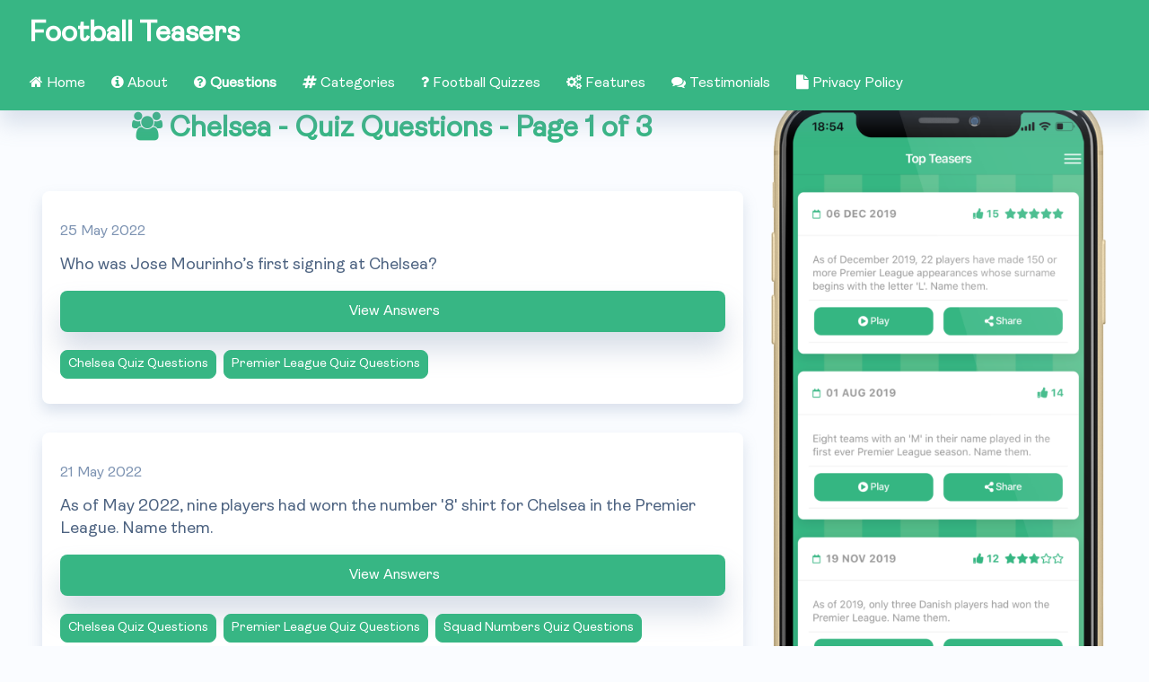

--- FILE ---
content_type: text/html; charset=utf-8
request_url: http://www.footballteasers.co.uk/chelsea-quiz-questions--11.html
body_size: 4005
content:
<!DOCTYPE html>
<html lang="en">
<head>
    <meta charset="UTF-8">
    <meta name="viewport" content="width=device-width, initial-scale=1.0">
    <meta http-equiv="X-UA-Compatible" content="ie=edge">



    <title>Chelsea - Quiz Questions - Page 1 of 3</title>
    <meta name="description" content="Chelsea - Trivia Quiz Questions &amp; Answers - Page 1 of 3">
    <meta name="keywords" content="chelsea, football, trivia, quiz, questions, answers">


        <link rel="canonical" href="http://www.footballteasers.co.uk/chelsea-quiz-questions--11.html" />

</head>
<body>


    <!--Main menu-->
    <div class="menu">
        <div class="container menu__wrapper">
            <div class="row">
                <div class="menu__logo menu__item">
                    <a href="/" class="banner-name">
                        Football Teasers
                    </a>
                </div>
                <div class="menu__item d-t-none">
                    <nav class="menu__center-nav">
                        <ul>
                            <li><a href="/" class="link link--gray "><i class="fa fa-home"></i> Home</a></li>
                            <li><a href="/about" class="link link--gray "><i class="fa fa-info-circle"></i> About</a></li>
                            <li><a href="/latest-football-quiz-questions" class="link link--gray link--gray-active"><i class="fa fa-question-circle"></i> Questions</a></li>
                            <li><a href="/categories" class="link link--gray "><i class="fa fa-hashtag"></i> Categories</a></li>
                            <li><a href="/football-quizzes.html" class="link link--gray "><i class="fa fa-question"></i> Football Quizzes</a></li>
                            <li><a href="/features" class="link link--gray "><i class="fa fa-cogs"></i> Features</a></li>
                            <li><a href="/testimonials" class="link link--gray "><i class="fa fa-comments"></i> Testimonials</a></li>
                            <li><a href="/privacy-policy-ft5" class="link link--gray "><i class="fa fa-file"></i> Privacy Policy</a></li>
                        </ul>
                    </nav>
                </div>
                <div class="menu__item">
                    <div class="d-none d-t-block">
                        <button type="button" class="menu-mobile-button">
                            <span>
                                <i class="fa fa-bars" aria-hidden="true"></i>
                            </span>
                        </button>
                    </div>
                </div>
            </div>
        </div>
    </div>
    <!--Main menu-->
    <!--Mobile menu-->
    <div class="mobile-menu d-none d-t-block">
        <div class="container">
            <button type="button" class="mobile-menu-close">
                <span><i class="fa fa-times-circle" aria-hidden="true"></i></span>
            </button>

            <nav class="mobile-menu__wrapper">
                <ul class="mobile-menu__ul">
                    <li class="mobile-menu__li"><a href="/" class="link link--dark-gray"><i class="fa fa-home"></i> Home</a></li>
                    <li class="mobile-menu__li"><a href="/about" class="link link--dark-gray"><i class="fa fa-info-circle"></i> About</a></li>
                    <li class="mobile-menu__li"><a href="/latest-football-quiz-questions" class="link link--dark-gray"><i class="fa fa-question-circle"></i> Sample Questions</a></li>
                    <li class="mobile-menu__li"><a href="/categories" class="link link--dark-gray"><i class="fa fa-hashtag"></i> Categories</a></li>
                    <li class="mobile-menu__li"><a href="/football-quizzes.html" class="link link--dark-gray"><i class="fa fa-download"></i> Downloadable Quizzes</a></li>
                    <li class="mobile-menu__li"><a href="/features" class="link link--dark-gray"><i class="fa fa-cogs"></i> Features</a></li>
                    <li class="mobile-menu__li"><a href="/testimonials" class="link link--dark-gray"><i class="fa fa-comments"></i> Testimonials</a></li>
                    <li class="mobile-menu__li"><a href="/privacy-policy-ft5" class="link link--dark-gray"><i class="fa fa-file"></i> Privacy Policy</a></li>
                </ul>
            </nav>

        </div>
    </div>
    <!--Mobile menu-->



    






<br />
<br />
<br />

<section class="section">
    <div class="container">
        <div class="row faq">
            <div id="top" class="col-8 col-t-8">
                <div class="row">
                    <div class="col-12">
                        <h1 class="section__title"><i class="fa fa-users"></i> Chelsea - Quiz Questions - Page 1 of 3</h1>
                    </div>
                </div>

                <div class="faq__content">
                    <div class="faq__chapter chapter">
                            <div class="card teaser">
                                <p class="post_date"><i class="fas fa-calendar-alt"></i> 25 May 2022</p>
                                <h2>Who was Jose Mourinho’s first signing at Chelsea?</h2>

                                <p><a href="#" class="site-btn site-btn--accent view-answers"><i class="fa fa-clipboard-check"></i> View Answers</a></p>

                                <div class="answer-list">
                                    <ul>
                                            <li><i class="fas fa-lock red"></i> This question is available on the Football Teasers 5 app.</li>
                                        <li>

<div class="row">
    <div class="col-12">
        <div class="row app-links">
            <div class="col-offset-3 col-3">
                <a href="http://bit.ly/football-teasers-5-ios" rel="nofollow">
                    <img src="/Assets/img/download-on-app-store.png" alt="Download on the App Store  - Chelsea Quiz Questions" />
                </a>

            </div>
            <div class="col-3">
                <a href="http://bit.ly/football-teasers-5-android" rel="nofollow">
                    <img src="/Assets/img/google-play-badge.png" alt="Download on Google Play  - Chelsea Quiz Questions" />
                </a>
            </div>
        </div>
    </div>
</div></li>

                                    </ul>
                                </div>


                                <div class="tags">
                                        <a href="/chelsea-quiz-questions--11.html" class="site-btn site-btn--light tags__tag" title="Chelsea Quiz Questions">Chelsea Quiz Questions</a>
                                        <a href="/premier-league-quiz-questions--22.html" class="site-btn site-btn--light tags__tag" title="Premier League Quiz Questions">Premier League Quiz Questions</a>
                                </div>

                            </div>
                            <div class="card teaser">
                                <p class="post_date"><i class="fas fa-calendar-alt"></i> 21 May 2022</p>
                                <h2>As of May 2022, nine players had worn the number &#39;8&#39; shirt for Chelsea in the Premier League. Name them.</h2>

                                <p><a href="#" class="site-btn site-btn--accent view-answers"><i class="fa fa-clipboard-check"></i> View Answers</a></p>

                                <div class="answer-list">
                                    <ul>
                                            <li><i class="fas fa-lock red"></i> This question is available on the Football Teasers 5 app.</li>
                                        <li>

<div class="row">
    <div class="col-12">
        <div class="row app-links">
            <div class="col-offset-3 col-3">
                <a href="http://bit.ly/football-teasers-5-ios" rel="nofollow">
                    <img src="/Assets/img/download-on-app-store.png" alt="Download on the App Store  - Chelsea Quiz Questions" />
                </a>

            </div>
            <div class="col-3">
                <a href="http://bit.ly/football-teasers-5-android" rel="nofollow">
                    <img src="/Assets/img/google-play-badge.png" alt="Download on Google Play  - Chelsea Quiz Questions" />
                </a>
            </div>
        </div>
    </div>
</div></li>

                                    </ul>
                                </div>


                                <div class="tags">
                                        <a href="/chelsea-quiz-questions--11.html" class="site-btn site-btn--light tags__tag" title="Chelsea Quiz Questions">Chelsea Quiz Questions</a>
                                        <a href="/premier-league-quiz-questions--22.html" class="site-btn site-btn--light tags__tag" title="Premier League Quiz Questions">Premier League Quiz Questions</a>
                                        <a href="/squad-numbers-quiz-questions--43.html" class="site-btn site-btn--light tags__tag" title="Squad Numbers Quiz Questions">Squad Numbers Quiz Questions</a>
                                </div>

                            </div>
                            <div class="card teaser">
                                <p class="post_date"><i class="fas fa-calendar-alt"></i> 27 April 2022</p>
                                <h2>Which seven players won a Premier League winner&#39;s medal for Chelsea in 2005, 2006 and 2010?</h2>

                                <p><a href="#" class="site-btn site-btn--accent view-answers"><i class="fa fa-clipboard-check"></i> View Answers</a></p>

                                <div class="answer-list">
                                    <ul>
                                            <li><i class="fas fa-lock red"></i> This question is available on the Football Teasers 5 app.</li>
                                        <li>

<div class="row">
    <div class="col-12">
        <div class="row app-links">
            <div class="col-offset-3 col-3">
                <a href="http://bit.ly/football-teasers-5-ios" rel="nofollow">
                    <img src="/Assets/img/download-on-app-store.png" alt="Download on the App Store  - Chelsea Quiz Questions" />
                </a>

            </div>
            <div class="col-3">
                <a href="http://bit.ly/football-teasers-5-android" rel="nofollow">
                    <img src="/Assets/img/google-play-badge.png" alt="Download on Google Play  - Chelsea Quiz Questions" />
                </a>
            </div>
        </div>
    </div>
</div></li>

                                    </ul>
                                </div>


                                <div class="tags">
                                        <a href="/2000s-quiz-questions--82.html" class="site-btn site-btn--light tags__tag" title="2000s Quiz Questions">2000s Quiz Questions</a>
                                        <a href="/2010s-quiz-questions--83.html" class="site-btn site-btn--light tags__tag" title="2010s Quiz Questions">2010s Quiz Questions</a>
                                        <a href="/chelsea-quiz-questions--11.html" class="site-btn site-btn--light tags__tag" title="Chelsea Quiz Questions">Chelsea Quiz Questions</a>
                                        <a href="/premier-league-quiz-questions--22.html" class="site-btn site-btn--light tags__tag" title="Premier League Quiz Questions">Premier League Quiz Questions</a>
                                </div>

                            </div>
                            <div class="card teaser">
                                <p class="post_date"><i class="fas fa-calendar-alt"></i> 23 April 2022</p>
                                <h2>Name the two Englishmen who played in Chelsea&#39;s FA Cup Final victory over Aston Villa in 2000.</h2>

                                <p><a href="#" class="site-btn site-btn--accent view-answers"><i class="fa fa-clipboard-check"></i> View Answers</a></p>

                                <div class="answer-list">
                                    <ul>
                                            <li><i class="fas fa-lock red"></i> This question is available on the Football Teasers 5 app.</li>
                                        <li>

<div class="row">
    <div class="col-12">
        <div class="row app-links">
            <div class="col-offset-3 col-3">
                <a href="http://bit.ly/football-teasers-5-ios" rel="nofollow">
                    <img src="/Assets/img/download-on-app-store.png" alt="Download on the App Store  - Chelsea Quiz Questions" />
                </a>

            </div>
            <div class="col-3">
                <a href="http://bit.ly/football-teasers-5-android" rel="nofollow">
                    <img src="/Assets/img/google-play-badge.png" alt="Download on Google Play  - Chelsea Quiz Questions" />
                </a>
            </div>
        </div>
    </div>
</div></li>

                                    </ul>
                                </div>


                                <div class="tags">
                                        <a href="/2000s-quiz-questions--82.html" class="site-btn site-btn--light tags__tag" title="2000s Quiz Questions">2000s Quiz Questions</a>
                                        <a href="/aston-villa-quiz-questions--5.html" class="site-btn site-btn--light tags__tag" title="Aston Villa Quiz Questions">Aston Villa Quiz Questions</a>
                                        <a href="/chelsea-quiz-questions--11.html" class="site-btn site-btn--light tags__tag" title="Chelsea Quiz Questions">Chelsea Quiz Questions</a>
                                        <a href="/fa-cup-quiz-questions--13.html" class="site-btn site-btn--light tags__tag" title="FA Cup Quiz Questions">FA Cup Quiz Questions</a>
                                </div>

                            </div>
                            <div class="card teaser">
                                <p class="post_date"><i class="fas fa-calendar-alt"></i> 03 January 2022</p>
                                <h2>Which midfielder who would go onto play for Chelsea came second in the Ballon d&#39;Or in 2004?</h2>

                                <p><a href="#" class="site-btn site-btn--accent view-answers"><i class="fa fa-clipboard-check"></i> View Answers</a></p>

                                <div class="answer-list">
                                    <ul>
                                            <li><i class="fas fa-lock red"></i> This question is available on the Football Teasers 5 app.</li>
                                        <li>

<div class="row">
    <div class="col-12">
        <div class="row app-links">
            <div class="col-offset-3 col-3">
                <a href="http://bit.ly/football-teasers-5-ios" rel="nofollow">
                    <img src="/Assets/img/download-on-app-store.png" alt="Download on the App Store  - Chelsea Quiz Questions" />
                </a>

            </div>
            <div class="col-3">
                <a href="http://bit.ly/football-teasers-5-android" rel="nofollow">
                    <img src="/Assets/img/google-play-badge.png" alt="Download on Google Play  - Chelsea Quiz Questions" />
                </a>
            </div>
        </div>
    </div>
</div></li>

                                    </ul>
                                </div>


                                <div class="tags">
                                        <a href="/ballon-dor-quiz-questions--6.html" class="site-btn site-btn--light tags__tag" title="Ballon D&#39;or Quiz Questions">Ballon D&#39;or Quiz Questions</a>
                                        <a href="/chelsea-quiz-questions--11.html" class="site-btn site-btn--light tags__tag" title="Chelsea Quiz Questions">Chelsea Quiz Questions</a>
                                        <a href="/midfielders-quiz-questions--77.html" class="site-btn site-btn--light tags__tag" title="Midfielders Quiz Questions">Midfielders Quiz Questions</a>
                                </div>

                            </div>
                            <div class="card teaser">
                                <p class="post_date"><i class="fas fa-calendar-alt"></i> 31 December 2021</p>
                                <h2>Which Russian midfielder joined Chelsea from Bordeaux in 2003?</h2>

                                <p><a href="#" class="site-btn site-btn--accent view-answers"><i class="fa fa-clipboard-check"></i> View Answers</a></p>

                                <div class="answer-list">
                                    <ul>
                                            <li><i class="fas fa-lock red"></i> This question is available on the Football Teasers 5 app.</li>
                                        <li>

<div class="row">
    <div class="col-12">
        <div class="row app-links">
            <div class="col-offset-3 col-3">
                <a href="http://bit.ly/football-teasers-5-ios" rel="nofollow">
                    <img src="/Assets/img/download-on-app-store.png" alt="Download on the App Store  - Chelsea Quiz Questions" />
                </a>

            </div>
            <div class="col-3">
                <a href="http://bit.ly/football-teasers-5-android" rel="nofollow">
                    <img src="/Assets/img/google-play-badge.png" alt="Download on Google Play  - Chelsea Quiz Questions" />
                </a>
            </div>
        </div>
    </div>
</div></li>

                                    </ul>
                                </div>


                                <div class="tags">
                                        <a href="/chelsea-quiz-questions--11.html" class="site-btn site-btn--light tags__tag" title="Chelsea Quiz Questions">Chelsea Quiz Questions</a>
                                        <a href="/russia-quiz-questions--88.html" class="site-btn site-btn--light tags__tag" title="Russia Quiz Questions">Russia Quiz Questions</a>
                                        <a href="/transfers-quiz-questions--44.html" class="site-btn site-btn--light tags__tag" title="Transfers Quiz Questions">Transfers Quiz Questions</a>
                                </div>

                            </div>
                            <div class="card teaser">
                                <p class="post_date"><i class="fas fa-calendar-alt"></i> 07 December 2021</p>
                                <h2>As of December 2021, 29 players had scored 20 or more goals for Chelsea in the Premier League. Name them.</h2>

                                <p><a href="#" class="site-btn site-btn--accent view-answers"><i class="fa fa-clipboard-check"></i> View Answers</a></p>

                                <div class="answer-list">
                                    <ul>
                                                <li>Branislav Ivanovic</li>
                                                <li>Demba Ba</li>
                                                <li>Dennis Wise</li>
                                                <li>Didier Drogba</li>
                                                <li>Diego Costa</li>
                                                <li>Eden Hazard</li>
                                                <li>Eidur Gudjohnsen</li>
                                                <li>Fernando Torres</li>
                                                <li>Florent Malouda</li>
                                                <li>Frank Lampard</li>
                                                <li>Gianfranco Zola</li>
                                                <li>Gianluca Vialli</li>
                                                <li>Gustavo Poyet</li>
                                                <li>Hernan Crespo</li>
                                                <li>Jimmy Floyd Hasselbaink</li>
                                                <li>Joe Cole</li>
                                                <li>John Spencer</li>
                                                <li>John Terry</li>
                                                <li>Marcos Alonso</li>
                                                <li>Mark Hughes</li>
                                                <li>Mark Stein</li>
                                                <li>Nicolas Anelka</li>
                                                <li>Olivier Giroud</li>
                                                <li>Oscar</li>
                                                <li>Pedro</li>
                                                <li>Salomon Kalou</li>
                                                <li>Tammy Abraham</li>
                                                <li>Tore-Andre Flo</li>
                                                <li>Willian</li>
                                        <li>

<div class="row">
    <div class="col-12">
        <div class="row app-links">
            <div class="col-offset-3 col-3">
                <a href="http://bit.ly/football-teasers-5-ios" rel="nofollow">
                    <img src="/Assets/img/download-on-app-store.png" alt="Download on the App Store  - Chelsea Quiz Questions" />
                </a>

            </div>
            <div class="col-3">
                <a href="http://bit.ly/football-teasers-5-android" rel="nofollow">
                    <img src="/Assets/img/google-play-badge.png" alt="Download on Google Play  - Chelsea Quiz Questions" />
                </a>
            </div>
        </div>
    </div>
</div></li>

                                    </ul>
                                </div>


                                <div class="tags">
                                        <a href="/chelsea-quiz-questions--11.html" class="site-btn site-btn--light tags__tag" title="Chelsea Quiz Questions">Chelsea Quiz Questions</a>
                                        <a href="/premier-league-quiz-questions--22.html" class="site-btn site-btn--light tags__tag" title="Premier League Quiz Questions">Premier League Quiz Questions</a>
                                        <a href="/top-goalscorers-quiz-questions--33.html" class="site-btn site-btn--light tags__tag" title="Top Goalscorers Quiz Questions">Top Goalscorers Quiz Questions</a>
                                </div>

                            </div>
                            <div class="card teaser">
                                <p class="post_date"><i class="fas fa-calendar-alt"></i> 03 November 2021</p>
                                <h2>Which four Englishmen started the 2012 Champions League Final for Chelsea?</h2>

                                <p><a href="#" class="site-btn site-btn--accent view-answers"><i class="fa fa-clipboard-check"></i> View Answers</a></p>

                                <div class="answer-list">
                                    <ul>
                                            <li><i class="fas fa-lock red"></i> This question is available on the Football Teasers 5 app.</li>
                                        <li>

<div class="row">
    <div class="col-12">
        <div class="row app-links">
            <div class="col-offset-3 col-3">
                <a href="http://bit.ly/football-teasers-5-ios" rel="nofollow">
                    <img src="/Assets/img/download-on-app-store.png" alt="Download on the App Store  - Chelsea Quiz Questions" />
                </a>

            </div>
            <div class="col-3">
                <a href="http://bit.ly/football-teasers-5-android" rel="nofollow">
                    <img src="/Assets/img/google-play-badge.png" alt="Download on Google Play  - Chelsea Quiz Questions" />
                </a>
            </div>
        </div>
    </div>
</div></li>

                                    </ul>
                                </div>


                                <div class="tags">
                                        <a href="/2010s-quiz-questions--83.html" class="site-btn site-btn--light tags__tag" title="2010s Quiz Questions">2010s Quiz Questions</a>
                                        <a href="/champions-league-quiz-questions--59.html" class="site-btn site-btn--light tags__tag" title="Champions League Quiz Questions">Champions League Quiz Questions</a>
                                        <a href="/chelsea-quiz-questions--11.html" class="site-btn site-btn--light tags__tag" title="Chelsea Quiz Questions">Chelsea Quiz Questions</a>
                                </div>

                            </div>
                            <div class="card teaser">
                                <p class="post_date"><i class="fas fa-calendar-alt"></i> 24 August 2021</p>
                                <h2>Name the eleven players who started the 2009 FA Cup Final for Chelsea.</h2>

                                <p><a href="#" class="site-btn site-btn--accent view-answers"><i class="fa fa-clipboard-check"></i> View Answers</a></p>

                                <div class="answer-list">
                                    <ul>
                                            <li><i class="fas fa-lock red"></i> This question is available on the Football Teasers 5 app.</li>
                                        <li>

<div class="row">
    <div class="col-12">
        <div class="row app-links">
            <div class="col-offset-3 col-3">
                <a href="http://bit.ly/football-teasers-5-ios" rel="nofollow">
                    <img src="/Assets/img/download-on-app-store.png" alt="Download on the App Store  - Chelsea Quiz Questions" />
                </a>

            </div>
            <div class="col-3">
                <a href="http://bit.ly/football-teasers-5-android" rel="nofollow">
                    <img src="/Assets/img/google-play-badge.png" alt="Download on Google Play  - Chelsea Quiz Questions" />
                </a>
            </div>
        </div>
    </div>
</div></li>

                                    </ul>
                                </div>


                                <div class="tags">
                                        <a href="/2000s-quiz-questions--82.html" class="site-btn site-btn--light tags__tag" title="2000s Quiz Questions">2000s Quiz Questions</a>
                                        <a href="/chelsea-quiz-questions--11.html" class="site-btn site-btn--light tags__tag" title="Chelsea Quiz Questions">Chelsea Quiz Questions</a>
                                        <a href="/fa-cup-quiz-questions--13.html" class="site-btn site-btn--light tags__tag" title="FA Cup Quiz Questions">FA Cup Quiz Questions</a>
                                </div>

                            </div>
                            <div class="card teaser">
                                <p class="post_date"><i class="fas fa-calendar-alt"></i> 14 May 2021</p>
                                <h2>Which Brazilian signed on loan for Chelsea in January 2016?</h2>

                                <p><a href="#" class="site-btn site-btn--accent view-answers"><i class="fa fa-clipboard-check"></i> View Answers</a></p>

                                <div class="answer-list">
                                    <ul>
                                            <li><i class="fas fa-lock red"></i> This question is available on the Football Teasers 5 app.</li>
                                        <li>

<div class="row">
    <div class="col-12">
        <div class="row app-links">
            <div class="col-offset-3 col-3">
                <a href="http://bit.ly/football-teasers-5-ios" rel="nofollow">
                    <img src="/Assets/img/download-on-app-store.png" alt="Download on the App Store  - Chelsea Quiz Questions" />
                </a>

            </div>
            <div class="col-3">
                <a href="http://bit.ly/football-teasers-5-android" rel="nofollow">
                    <img src="/Assets/img/google-play-badge.png" alt="Download on Google Play  - Chelsea Quiz Questions" />
                </a>
            </div>
        </div>
    </div>
</div></li>

                                    </ul>
                                </div>


                                <div class="tags">
                                        <a href="/chelsea-quiz-questions--11.html" class="site-btn site-btn--light tags__tag" title="Chelsea Quiz Questions">Chelsea Quiz Questions</a>
                                        <a href="/transfers-quiz-questions--44.html" class="site-btn site-btn--light tags__tag" title="Transfers Quiz Questions">Transfers Quiz Questions</a>
                                </div>

                            </div>
                            <div class="card teaser">
                                <p class="post_date"><i class="fas fa-calendar-alt"></i> 11 January 2021</p>
                                <h2>Name Chelsea&#39;s starting XI from the 2008 Champions League Final.</h2>

                                <p><a href="#" class="site-btn site-btn--accent view-answers"><i class="fa fa-clipboard-check"></i> View Answers</a></p>

                                <div class="answer-list">
                                    <ul>
                                            <li><i class="fas fa-lock red"></i> This question is available on the Football Teasers 5 app.</li>
                                        <li>

<div class="row">
    <div class="col-12">
        <div class="row app-links">
            <div class="col-offset-3 col-3">
                <a href="http://bit.ly/football-teasers-5-ios" rel="nofollow">
                    <img src="/Assets/img/download-on-app-store.png" alt="Download on the App Store  - Chelsea Quiz Questions" />
                </a>

            </div>
            <div class="col-3">
                <a href="http://bit.ly/football-teasers-5-android" rel="nofollow">
                    <img src="/Assets/img/google-play-badge.png" alt="Download on Google Play  - Chelsea Quiz Questions" />
                </a>
            </div>
        </div>
    </div>
</div></li>

                                    </ul>
                                </div>


                                <div class="tags">
                                        <a href="/champions-league-quiz-questions--59.html" class="site-btn site-btn--light tags__tag" title="Champions League Quiz Questions">Champions League Quiz Questions</a>
                                        <a href="/chelsea-quiz-questions--11.html" class="site-btn site-btn--light tags__tag" title="Chelsea Quiz Questions">Chelsea Quiz Questions</a>
                                        <a href="/starting-xis-quiz-questions--36.html" class="site-btn site-btn--light tags__tag" title="Starting XIs Quiz Questions">Starting XIs Quiz Questions</a>
                                </div>

                            </div>
                            <div class="card teaser">
                                <p class="post_date"><i class="fas fa-calendar-alt"></i> 14 December 2020</p>
                                <h2>Three players in France&#39;s 2004 European Championship squad played in England for Chelsea. Name them.</h2>

                                <p><a href="#" class="site-btn site-btn--accent view-answers"><i class="fa fa-clipboard-check"></i> View Answers</a></p>

                                <div class="answer-list">
                                    <ul>
                                                <li>Claude Makelele</li>
                                                <li>Marcel Desailly</li>
                                                <li>William Gallas</li>
                                        <li>

<div class="row">
    <div class="col-12">
        <div class="row app-links">
            <div class="col-offset-3 col-3">
                <a href="http://bit.ly/football-teasers-5-ios" rel="nofollow">
                    <img src="/Assets/img/download-on-app-store.png" alt="Download on the App Store  - Chelsea Quiz Questions" />
                </a>

            </div>
            <div class="col-3">
                <a href="http://bit.ly/football-teasers-5-android" rel="nofollow">
                    <img src="/Assets/img/google-play-badge.png" alt="Download on Google Play  - Chelsea Quiz Questions" />
                </a>
            </div>
        </div>
    </div>
</div></li>

                                    </ul>
                                </div>


                                <div class="tags">
                                        <a href="/2000s-quiz-questions--82.html" class="site-btn site-btn--light tags__tag" title="2000s Quiz Questions">2000s Quiz Questions</a>
                                        <a href="/chelsea-quiz-questions--11.html" class="site-btn site-btn--light tags__tag" title="Chelsea Quiz Questions">Chelsea Quiz Questions</a>
                                        <a href="/european-championships-quiz-questions--2.html" class="site-btn site-btn--light tags__tag" title="European Championships Quiz Questions">European Championships Quiz Questions</a>
                                        <a href="/france-quiz-questions--87.html" class="site-btn site-btn--light tags__tag" title="France Quiz Questions">France Quiz Questions</a>
                                </div>

                            </div>
                            <div class="card teaser">
                                <p class="post_date"><i class="fas fa-calendar-alt"></i> 01 October 2020</p>
                                <h2>As of August 2020, three managers have managed both Tottenham Hotspur and Chelsea in the Premier League. Name them.</h2>

                                <p><a href="#" class="site-btn site-btn--accent view-answers"><i class="fa fa-clipboard-check"></i> View Answers</a></p>

                                <div class="answer-list">
                                    <ul>
                                            <li><i class="fas fa-lock red"></i> This question is available on the Football Teasers 5 app.</li>
                                        <li>

<div class="row">
    <div class="col-12">
        <div class="row app-links">
            <div class="col-offset-3 col-3">
                <a href="http://bit.ly/football-teasers-5-ios" rel="nofollow">
                    <img src="/Assets/img/download-on-app-store.png" alt="Download on the App Store  - Chelsea Quiz Questions" />
                </a>

            </div>
            <div class="col-3">
                <a href="http://bit.ly/football-teasers-5-android" rel="nofollow">
                    <img src="/Assets/img/google-play-badge.png" alt="Download on Google Play  - Chelsea Quiz Questions" />
                </a>
            </div>
        </div>
    </div>
</div></li>

                                    </ul>
                                </div>


                                <div class="tags">
                                        <a href="/chelsea-quiz-questions--11.html" class="site-btn site-btn--light tags__tag" title="Chelsea Quiz Questions">Chelsea Quiz Questions</a>
                                        <a href="/managers-quiz-questions--17.html" class="site-btn site-btn--light tags__tag" title="Managers Quiz Questions">Managers Quiz Questions</a>
                                        <a href="/premier-league-quiz-questions--22.html" class="site-btn site-btn--light tags__tag" title="Premier League Quiz Questions">Premier League Quiz Questions</a>
                                        <a href="/tottenham-hotspur-quiz-questions--26.html" class="site-btn site-btn--light tags__tag" title="Tottenham Hotspur Quiz Questions">Tottenham Hotspur Quiz Questions</a>
                                </div>

                            </div>
                            <div class="card teaser">
                                <p class="post_date"><i class="fas fa-calendar-alt"></i> 08 May 2020</p>
                                <h2>As of May 2020, eleven players had played for both Liverpool and Chelsea in the Premier League. Name them.</h2>

                                <p><a href="#" class="site-btn site-btn--accent view-answers"><i class="fa fa-clipboard-check"></i> View Answers</a></p>

                                <div class="answer-list">
                                    <ul>
                                                <li>Boudewijn Zenden</li>
                                                <li>Daniel Sturridge</li>
                                                <li>Fabio Borini</li>
                                                <li>Fernando Torres</li>
                                                <li>Glen Johnson</li>
                                                <li>Joe Cole</li>
                                                <li>Mohamed Salah</li>
                                                <li>Nicolas Anelka</li>
                                                <li>Raul Meireles</li>
                                                <li>Victor Moses</li>
                                                <li>Yossi Benayoun</li>
                                        <li>

<div class="row">
    <div class="col-12">
        <div class="row app-links">
            <div class="col-offset-3 col-3">
                <a href="http://bit.ly/football-teasers-5-ios" rel="nofollow">
                    <img src="/Assets/img/download-on-app-store.png" alt="Download on the App Store  - Chelsea Quiz Questions" />
                </a>

            </div>
            <div class="col-3">
                <a href="http://bit.ly/football-teasers-5-android" rel="nofollow">
                    <img src="/Assets/img/google-play-badge.png" alt="Download on Google Play  - Chelsea Quiz Questions" />
                </a>
            </div>
        </div>
    </div>
</div></li>

                                    </ul>
                                </div>


                                <div class="tags">
                                        <a href="/chelsea-quiz-questions--11.html" class="site-btn site-btn--light tags__tag" title="Chelsea Quiz Questions">Chelsea Quiz Questions</a>
                                        <a href="/liverpool-quiz-questions--16.html" class="site-btn site-btn--light tags__tag" title="Liverpool Quiz Questions">Liverpool Quiz Questions</a>
                                        <a href="/premier-league-quiz-questions--22.html" class="site-btn site-btn--light tags__tag" title="Premier League Quiz Questions">Premier League Quiz Questions</a>
                                </div>

                            </div>
                            <div class="card teaser">
                                <p class="post_date"><i class="fas fa-calendar-alt"></i> 07 May 2020</p>
                                <h2>David Luiz became the 10th player to play for both Chelsea and Arsenal in the Premier League. Name the previous nine.</h2>

                                <p><a href="#" class="site-btn site-btn--accent view-answers"><i class="fa fa-clipboard-check"></i> View Answers</a></p>

                                <div class="answer-list">
                                    <ul>
                                            <li><i class="fas fa-lock red"></i> This question is available on the Football Teasers 5 app.</li>
                                        <li>

<div class="row">
    <div class="col-12">
        <div class="row app-links">
            <div class="col-offset-3 col-3">
                <a href="http://bit.ly/football-teasers-5-ios" rel="nofollow">
                    <img src="/Assets/img/download-on-app-store.png" alt="Download on the App Store  - Chelsea Quiz Questions" />
                </a>

            </div>
            <div class="col-3">
                <a href="http://bit.ly/football-teasers-5-android" rel="nofollow">
                    <img src="/Assets/img/google-play-badge.png" alt="Download on Google Play  - Chelsea Quiz Questions" />
                </a>
            </div>
        </div>
    </div>
</div></li>

                                    </ul>
                                </div>


                                <div class="tags">
                                        <a href="/arsenal-quiz-questions--4.html" class="site-btn site-btn--light tags__tag" title="Arsenal Quiz Questions">Arsenal Quiz Questions</a>
                                        <a href="/chelsea-quiz-questions--11.html" class="site-btn site-btn--light tags__tag" title="Chelsea Quiz Questions">Chelsea Quiz Questions</a>
                                        <a href="/premier-league-quiz-questions--22.html" class="site-btn site-btn--light tags__tag" title="Premier League Quiz Questions">Premier League Quiz Questions</a>
                                </div>

                            </div>

                            <div class="paging-wrapper">
                                <p>Page 1 of 3</p>

<div class="pagination-container"><ul class="pagination"><li class="active"><a>1</a></li><li><a href="/chelsea-quiz-questions--11-page2.html">2</a></li><li><a href="/chelsea-quiz-questions--11-page3.html">3</a></li><li class="PagedList-skipToNext"><a href="/chelsea-quiz-questions--11-page2.html" rel="next">»</a></li></ul></div>
                            </div>
                    </div>
                </div>
                

<div class="row">
    <div class="col-12">
        <div class="row app-links">
            <div class="col-offset-3 col-3">
                <a href="http://bit.ly/football-teasers-5-ios" rel="nofollow">
                    <img src="/Assets/img/download-on-app-store.png" alt="Download on the App Store  - Chelsea Quiz Questions" />
                </a>

            </div>
            <div class="col-3">
                <a href="http://bit.ly/football-teasers-5-android" rel="nofollow">
                    <img src="/Assets/img/google-play-badge.png" alt="Download on Google Play  - Chelsea Quiz Questions" />
                </a>
            </div>
        </div>
    </div>
</div>
            </div>
            <div class="col-4 col-t-4">
                <img src="/Assets/img/top-teasers-large.png" id="ftImage" alt="Top Teasers" />

            </div>

        </div>
    </div>
</section>







    <!--Footer-->
    <div class="footer">
        <div class="container">
            <div class="row">
                <div class="col-12">
                    <p>
                        © 2026 ALMC SOFTWARE LTD
                    </p>
                </div>
            </div>
        </div>
    </div>
    <!--Footer-->


    <link href="/Content/css?v=_qY3ODG-uYMLHW7q3CIZj6wZ5RfTa4wTAmESJ6YRgxY1" rel="preload" as="style" onload="this.rel='stylesheet'"/>

    <link href="/Assets/fontawesome4.7/css/font-awesome.min.css" rel="preload" as="style" onload="this.rel='stylesheet'"/>


    <script src="/bundles/corejs?v=na48EbC2St3zv8IuZ8Kx_wcRwxWO5Hiqb8FEecAut401"></script>



    <!-- Global site tag (gtag.js) - Google Analytics -->
    <script src="https://www.googletagmanager.com/gtag/js?id=UA-161029202-1"></script>

    <script>
        window.dataLayer = window.dataLayer || [];
        function gtag() { dataLayer.push(arguments); }
        gtag('js', new Date());
        gtag('config', 'UA-161029202-1');
    </script>



    
    <script src="/assets/js/faq.js"></script>

</body>
</html>

--- FILE ---
content_type: text/css; charset=utf-8
request_url: http://www.footballteasers.co.uk/Content/css?v=_qY3ODG-uYMLHW7q3CIZj6wZ5RfTa4wTAmESJ6YRgxY1
body_size: 28983
content:
@charset "UTF-8";.slick-slider{box-sizing:border-box;-webkit-touch-callout:none;-webkit-user-select:none;-moz-user-select:none;-ms-user-select:none;user-select:none;-ms-touch-action:pan-y;touch-action:pan-y;-webkit-tap-highlight-color:transparent}.slick-list,.slick-slider{position:relative;display:block}.slick-list{overflow:hidden;margin:0;padding:0}.slick-list:focus{outline:none}.slick-list.dragging{cursor:pointer;cursor:hand}.slick-slider .slick-list,.slick-slider .slick-track{transform:translateZ(0)}.slick-track{position:relative;left:0;top:0;display:block;margin-left:auto;margin-right:auto}.slick-track:after,.slick-track:before{content:"";display:table}.slick-track:after{clear:both}.slick-loading .slick-track{visibility:hidden}.slick-slide{float:left;height:100%;min-height:1px;display:none}[dir=rtl] .slick-slide{float:right}.slick-slide img{display:block}.slick-slide.slick-loading img{display:none}.slick-slide.dragging img{pointer-events:none}.slick-initialized .slick-slide{display:block}.slick-loading .slick-slide{visibility:hidden}.slick-vertical .slick-slide{display:block;height:auto;border:1px solid transparent}.slick-arrow.slick-hidden{display:none}.slick-loading .slick-list{background:#fff slick-image-url("ajax-loader.gif") 50% no-repeat}.slick-next,.slick-prev{position:absolute;display:block;height:20px;width:20px;line-height:0;font-size:0;cursor:pointer;top:50%;transform:translateY(-50%);padding:0;border:none}.slick-next,.slick-next:focus,.slick-next:hover,.slick-prev,.slick-prev:focus,.slick-prev:hover{background:transparent;color:transparent;outline:none}.slick-next:focus:before,.slick-next:hover:before,.slick-prev:focus:before,.slick-prev:hover:before{opacity:1}.slick-next.slick-disabled:before,.slick-prev.slick-disabled:before{opacity:.25}.slick-next:before,.slick-prev:before{font-size:20px;line-height:1;color:#fff;opacity:.75;-webkit-font-smoothing:antialiased;-moz-osx-font-smoothing:grayscale}.slick-prev{left:-25px}[dir=rtl] .slick-prev{left:auto;right:-25px}.slick-prev:before{content:"←"}[dir=rtl] .slick-prev:before{content:"→"}.slick-next{right:-25px}[dir=rtl] .slick-next{left:-25px;right:auto}.slick-next:before{content:"→"}[dir=rtl] .slick-next:before{content:"←"}.slick-dotted.slick-slider{margin-bottom:30px}.slick-dots{position:absolute;bottom:-25px;list-style:none;display:block;text-align:center;padding:0;margin:0;width:100%}.slick-dots li{position:relative;display:inline-block;margin:0 5px;padding:0}.slick-dots li,.slick-dots li button{height:20px;width:20px;cursor:pointer}.slick-dots li button{border:0;background:transparent;display:block;outline:none;line-height:0;font-size:0;color:transparent;padding:5px}.slick-dots li button:focus,.slick-dots li button:hover{outline:none}.slick-dots li button:focus:before,.slick-dots li button:hover:before{opacity:1}.slick-dots li button:before{position:absolute;top:0;left:0;content:"•";width:20px;height:20px;font-size:6px;line-height:20px;text-align:center;color:#000;opacity:.25;-webkit-font-smoothing:antialiased;-moz-osx-font-smoothing:grayscale}.slick-dots li.slick-active button:before{color:#000;opacity:.75}@font-face{font-family:lg;src:url(../../fonts/lg.eot?n1z373);src:url(../../fonts/lg.eot?#iefixn1z373) format("embedded-opentype"),url(../../fonts/lg.woff?n1z373) format("woff"),url(../../fonts/lg.ttf?n1z373) format("truetype"),url(../../fonts/lg.svg?n1z373#lg) format("svg");font-weight:400;font-style:normal}.lg-icon{font-family:lg;speak:none;font-style:normal;font-weight:400;font-variant:normal;text-transform:none;line-height:1;-webkit-font-smoothing:antialiased;-moz-osx-font-smoothing:grayscale}.lg-actions .lg-next,.lg-actions .lg-prev{background-color:rgba(0,0,0,.45);border-radius:2px;color:#999;cursor:pointer;display:block;font-size:22px;margin-top:-10px;padding:8px 10px 9px;position:absolute;top:50%;z-index:1080;border:none;outline:none}.lg-actions .lg-next.disabled,.lg-actions .lg-prev.disabled{pointer-events:none;opacity:.5}.lg-actions .lg-next:hover,.lg-actions .lg-prev:hover{color:#fff}.lg-actions .lg-next{right:20px}.lg-actions .lg-next:before{content:""}.lg-actions .lg-prev{left:20px}.lg-actions .lg-prev:after{content:""}@keyframes a{0%{left:0}50%{left:-30px}to{left:0}}@keyframes b{0%{left:0}50%{left:30px}to{left:0}}.lg-outer.lg-right-end .lg-object{animation:a .3s;position:relative}.lg-outer.lg-left-end .lg-object{animation:b .3s;position:relative}.lg-toolbar{z-index:1082;left:0;position:absolute;top:0;width:100%;background-color:rgba(0,0,0,.45)}.lg-toolbar .lg-icon{color:#999;cursor:pointer;float:right;font-size:24px;height:47px;line-height:27px;padding:10px 0;text-align:center;width:50px;text-decoration:none!important;outline:medium none;transition:color .2s linear}.lg-toolbar .lg-icon:hover{color:#fff}.lg-toolbar .lg-close:after{content:""}.lg-toolbar .lg-download:after{content:""}.lg-sub-html{background-color:rgba(0,0,0,.45);bottom:0;color:#eee;font-size:16px;left:0;padding:10px 40px;position:fixed;right:0;text-align:center;z-index:1080}.lg-sub-html h4{margin:0;font-size:13px;font-weight:700}.lg-sub-html p{font-size:12px;margin:5px 0 0}#lg-counter{color:#999;display:inline-block;font-size:16px;padding-left:20px;padding-top:12px;vertical-align:middle}.lg-next,.lg-prev,.lg-toolbar{opacity:1;transition:transform .35s cubic-bezier(0,0,.25,1) 0s,opacity .35s cubic-bezier(0,0,.25,1) 0s,color .2s linear}.lg-hide-items .lg-prev{opacity:0;transform:translate3d(-10px,0,0)}.lg-hide-items .lg-next{opacity:0;transform:translate3d(10px,0,0)}.lg-hide-items .lg-toolbar{opacity:0;transform:translate3d(0,-10px,0)}body:not(.lg-from-hash) .lg-outer.lg-start-zoom .lg-object{transform:scale3d(.5,.5,.5);opacity:0;transition:transform .25s cubic-bezier(0,0,.25,1) 0s,opacity .25s cubic-bezier(0,0,.25,1)!important;transform-origin:50% 50%}body:not(.lg-from-hash) .lg-outer.lg-start-zoom .lg-item.lg-complete .lg-object{transform:scaleX(1);opacity:1}.lg-outer .lg-thumb-outer{background-color:#0d0a0a;bottom:0;position:absolute;width:100%;z-index:1080;max-height:350px;transform:translate3d(0,100%,0);transition:transform .25s cubic-bezier(0,0,.25,1) 0s}.lg-outer .lg-thumb-outer.lg-grab .lg-thumb-item{cursor:-webkit-grab;cursor:-o-grab;cursor:-ms-grab;cursor:grab}.lg-outer .lg-thumb-outer.lg-grabbing .lg-thumb-item{cursor:move;cursor:-webkit-grabbing;cursor:-o-grabbing;cursor:-ms-grabbing;cursor:grabbing}.lg-outer .lg-thumb-outer.lg-dragging .lg-thumb{transition-duration:0s!important}.lg-outer.lg-thumb-open .lg-thumb-outer{transform:translateZ(0)}.lg-outer .lg-thumb{padding:10px 0;height:100%;margin-bottom:-5px}.lg-outer .lg-thumb-item{border-radius:5px;cursor:pointer;float:left;overflow:hidden;height:100%;border:2px solid #fff;border-radius:4px;margin-bottom:5px}@media(min-width:1025px){.lg-outer .lg-thumb-item{transition:border-color .25s ease}}.lg-outer .lg-thumb-item.active,.lg-outer .lg-thumb-item:hover{border-color:#a90707}.lg-outer .lg-thumb-item img{width:100%;height:100%;-o-object-fit:cover;object-fit:cover}.lg-outer.lg-has-thumb .lg-item{padding-bottom:120px}.lg-outer.lg-can-toggle .lg-item{padding-bottom:0}.lg-outer.lg-pull-caption-up .lg-sub-html{transition:bottom .25s ease}.lg-outer.lg-pull-caption-up.lg-thumb-open .lg-sub-html{bottom:100px}.lg-outer .lg-toogle-thumb{background-color:#0d0a0a;border-radius:2px 2px 0 0;color:#999;cursor:pointer;font-size:24px;height:39px;line-height:27px;padding:5px 0;position:absolute;right:20px;text-align:center;top:-39px;width:50px}.lg-outer .lg-toogle-thumb:after{content:""}.lg-outer .lg-toogle-thumb:hover{color:#fff}.lg-outer .lg-video-cont{display:inline-block;vertical-align:middle;max-width:1140px;max-height:100%;width:100%;padding:0 5px}.lg-outer .lg-video{width:100%;height:0;padding-bottom:56.25%;overflow:hidden;position:relative}.lg-outer .lg-video .lg-object{display:inline-block;position:absolute;top:0;left:0;width:100%!important;height:100%!important}.lg-outer .lg-video .lg-video-play{width:84px;height:59px;position:absolute;left:50%;top:50%;margin-left:-42px;margin-top:-30px;z-index:1080;cursor:pointer}.lg-outer .lg-has-iframe .lg-video{-webkit-overflow-scrolling:touch;overflow:auto}.lg-outer .lg-has-vimeo .lg-video-play{background:url(../img/vimeo-play.png) no-repeat scroll 0 0 transparent}.lg-outer .lg-has-vimeo:hover .lg-video-play{background:url(../img/vimeo-play.png) no-repeat scroll 0 -58px transparent}.lg-outer .lg-has-html5 .lg-video-play{background:transparent url(../img/video-play.png) no-repeat scroll 0 0;height:64px;margin-left:-32px;margin-top:-32px;width:64px;opacity:.8}.lg-outer .lg-has-html5:hover .lg-video-play{opacity:1}.lg-outer .lg-has-youtube .lg-video-play{background:url(../img/youtube-play.png) no-repeat scroll 0 0 transparent}.lg-outer .lg-has-youtube:hover .lg-video-play{background:url(../img/youtube-play.png) no-repeat scroll 0 -60px transparent}.lg-outer .lg-video-object{width:100%!important;height:100%!important;position:absolute;top:0;left:0}.lg-outer .lg-has-video .lg-video-object{visibility:hidden}.lg-outer .lg-has-video.lg-video-playing .lg-object,.lg-outer .lg-has-video.lg-video-playing .lg-video-play{display:none}.lg-outer .lg-has-video.lg-video-playing .lg-video-object{visibility:visible}.lg-progress-bar{background-color:#333;height:5px;left:0;position:absolute;top:0;width:100%;z-index:1083;opacity:0;transition:opacity .08s ease 0s}.lg-progress-bar .lg-progress{background-color:#a90707;height:5px;width:0}.lg-progress-bar.lg-start .lg-progress{width:100%}.lg-show-autoplay .lg-progress-bar{opacity:1}.lg-autoplay-button:after{content:""}.lg-show-autoplay .lg-autoplay-button:after{content:""}.lg-outer.lg-css3.lg-zoom-dragging .lg-item.lg-complete.lg-zoomable .lg-image,.lg-outer.lg-css3.lg-zoom-dragging .lg-item.lg-complete.lg-zoomable .lg-img-wrap{transition-duration:0s}.lg-outer.lg-use-transition-for-zoom .lg-item.lg-complete.lg-zoomable .lg-img-wrap{transition:transform .3s cubic-bezier(0,0,.25,1) 0s}.lg-outer.lg-use-left-for-zoom .lg-item.lg-complete.lg-zoomable .lg-img-wrap{transition:left .3s cubic-bezier(0,0,.25,1) 0s,top .3s cubic-bezier(0,0,.25,1) 0s}.lg-outer .lg-item.lg-complete.lg-zoomable .lg-img-wrap{transform:translateZ(0);-webkit-backface-visibility:hidden;backface-visibility:hidden}.lg-outer .lg-item.lg-complete.lg-zoomable .lg-image{transform:scaleX(1);transition:transform .3s cubic-bezier(0,0,.25,1) 0s,opacity .15s!important;transform-origin:0 0;-webkit-backface-visibility:hidden;backface-visibility:hidden}#lg-zoom-in:after{content:""}#lg-actual-size{font-size:20px}#lg-actual-size:after{content:""}#lg-zoom-out{opacity:.5;pointer-events:none}#lg-zoom-out:after{content:""}.lg-zoomed #lg-zoom-out{opacity:1;pointer-events:auto}.lg-outer .lg-pager-outer{bottom:60px;left:0;position:absolute;right:0;text-align:center;z-index:1080;height:10px}.lg-outer .lg-pager-outer.lg-pager-hover .lg-pager-cont{overflow:visible}.lg-outer .lg-pager-cont{cursor:pointer;display:inline-block;overflow:hidden;position:relative;vertical-align:top;margin:0 5px}.lg-outer .lg-pager-cont:hover .lg-pager-thumb-cont{opacity:1;transform:translateZ(0)}.lg-outer .lg-pager-cont.lg-pager-active .lg-pager{box-shadow:inset 0 0 0 2px #fff}.lg-outer .lg-pager-thumb-cont{background-color:#fff;color:#fff;bottom:100%;height:83px;left:0;margin-bottom:20px;margin-left:-60px;opacity:0;padding:5px;position:absolute;width:120px;border-radius:3px;transition:opacity .15s ease 0s,transform .15s ease 0s;transform:translate3d(0,5px,0)}.lg-outer .lg-pager-thumb-cont img{width:100%;height:100%}.lg-outer .lg-pager{background-color:hsla(0,0%,100%,.5);border-radius:50%;box-shadow:inset 0 0 0 8px hsla(0,0%,100%,.7);display:block;height:12px;transition:box-shadow .3s ease 0s;width:12px}.lg-outer .lg-pager:focus,.lg-outer .lg-pager:hover{box-shadow:inset 0 0 0 8px #fff}.lg-outer .lg-caret{border-left:10px solid transparent;border-right:10px solid transparent;border-top:10px dashed;bottom:-10px;display:inline-block;height:0;left:50%;margin-left:-5px;position:absolute;vertical-align:middle;width:0}.lg-fullscreen:after{content:""}.lg-fullscreen-on .lg-fullscreen:after{content:""}.lg-outer #lg-dropdown-overlay{background-color:rgba(0,0,0,.25);bottom:0;cursor:default;left:0;position:fixed;right:0;top:0;z-index:1081;opacity:0;visibility:hidden;transition:visibility 0s linear .18s,opacity .18s linear 0s}.lg-outer.lg-dropdown-active #lg-dropdown-overlay,.lg-outer.lg-dropdown-active .lg-dropdown{transition-delay:0s;transform:translateZ(0);opacity:1;visibility:visible}.lg-outer.lg-dropdown-active #lg-share{color:#fff}.lg-outer .lg-dropdown{background-color:#fff;border-radius:2px;font-size:14px;list-style-type:none;margin:0;padding:10px 0;position:absolute;right:0;text-align:left;top:50px;opacity:0;visibility:hidden;transform:translate3d(0,5px,0);transition:transform .18s linear 0s,visibility 0s linear .5s,opacity .18s linear 0s}.lg-outer .lg-dropdown:after{content:"";display:block;height:0;width:0;position:absolute;border:8px solid transparent;border-bottom-color:#fff;right:16px;top:-16px}.lg-outer .lg-dropdown>li:last-child{margin-bottom:0}.lg-outer .lg-dropdown>li:hover .lg-icon,.lg-outer .lg-dropdown>li:hover a{color:#333}.lg-outer .lg-dropdown a{color:#333;display:block;white-space:pre;padding:4px 12px;font-family:Open Sans,Helvetica Neue,Helvetica,Arial,sans-serif;font-size:12px}.lg-outer .lg-dropdown a:hover{background-color:rgba(0,0,0,.07)}.lg-outer .lg-dropdown .lg-dropdown-text{display:inline-block;line-height:1;margin-top:-3px;vertical-align:middle}.lg-outer .lg-dropdown .lg-icon{color:#333;display:inline-block;float:none;font-size:20px;height:auto;line-height:1;margin-right:8px;padding:0;vertical-align:middle;width:auto}.lg-outer #lg-share{position:relative}.lg-outer #lg-share:after{content:""}.lg-outer #lg-share-facebook .lg-icon{color:#3b5998}.lg-outer #lg-share-facebook .lg-icon:after{content:""}.lg-outer #lg-share-twitter .lg-icon{color:#00aced}.lg-outer #lg-share-twitter .lg-icon:after{content:""}.lg-outer #lg-share-googleplus .lg-icon{color:#dd4b39}.lg-outer #lg-share-googleplus .lg-icon:after{content:""}.lg-outer #lg-share-pinterest .lg-icon{color:#cb2027}.lg-outer #lg-share-pinterest .lg-icon:after{content:""}.lg-group:after{content:"";display:table;clear:both}.lg-outer{width:100%;height:100%;position:fixed;top:0;left:0;z-index:1050;text-align:left;opacity:0;transition:opacity .15s ease 0s}.lg-outer *{box-sizing:border-box}.lg-outer.lg-visible{opacity:1}.lg-outer.lg-css3 .lg-item.lg-current,.lg-outer.lg-css3 .lg-item.lg-next-slide,.lg-outer.lg-css3 .lg-item.lg-prev-slide{transition-duration:inherit!important;transition-timing-function:inherit!important}.lg-outer.lg-css3.lg-dragging .lg-item.lg-current,.lg-outer.lg-css3.lg-dragging .lg-item.lg-next-slide,.lg-outer.lg-css3.lg-dragging .lg-item.lg-prev-slide{transition-duration:0s!important;opacity:1}.lg-outer.lg-grab img.lg-object{cursor:-webkit-grab;cursor:-o-grab;cursor:-ms-grab;cursor:grab}.lg-outer.lg-grabbing img.lg-object{cursor:move;cursor:-webkit-grabbing;cursor:-o-grabbing;cursor:-ms-grabbing;cursor:grabbing}.lg-outer .lg{height:100%;width:100%;position:relative;overflow:hidden;margin-left:auto;margin-right:auto;max-width:100%;max-height:100%}.lg-outer .lg-inner{width:100%;height:100%;position:absolute;left:0;top:0;white-space:nowrap}.lg-outer .lg-item{background:url(../img/loading.gif) no-repeat scroll 50% transparent;display:none!important}.lg-outer.lg-css3 .lg-current,.lg-outer.lg-css3 .lg-next-slide,.lg-outer.lg-css3 .lg-prev-slide,.lg-outer.lg-css .lg-current{display:inline-block!important}.lg-outer .lg-img-wrap,.lg-outer .lg-item{display:inline-block;text-align:center;position:absolute;width:100%;height:100%}.lg-outer .lg-img-wrap:before,.lg-outer .lg-item:before{content:"";display:inline-block;height:50%;width:1px;margin-right:-1px}.lg-outer .lg-img-wrap{position:absolute;padding:0 5px;left:0;right:0;top:0;bottom:0}.lg-outer .lg-item.lg-complete{background-image:none}.lg-outer .lg-item.lg-current{z-index:1060}.lg-outer .lg-image{display:inline-block;vertical-align:middle;max-width:100%;max-height:100%;width:auto!important;height:auto!important}.lg-outer.lg-show-after-load .lg-item .lg-object,.lg-outer.lg-show-after-load .lg-item .lg-video-play{opacity:0;transition:opacity .15s ease 0s}.lg-outer.lg-show-after-load .lg-item.lg-complete .lg-object,.lg-outer.lg-show-after-load .lg-item.lg-complete .lg-video-play{opacity:1}.lg-outer .lg-empty-html,.lg-outer.lg-hide-download #lg-download{display:none}.lg-backdrop{position:fixed;top:0;left:0;right:0;bottom:0;z-index:1040;background-color:#000;opacity:0;transition:opacity .15s ease 0s}.lg-backdrop.in{opacity:1}.lg-css3.lg-no-trans .lg-current,.lg-css3.lg-no-trans .lg-next-slide,.lg-css3.lg-no-trans .lg-prev-slide{transition:none 0s ease 0s!important}.lg-css3.lg-use-css3 .lg-item,.lg-css3.lg-use-left .lg-item{-webkit-backface-visibility:hidden;backface-visibility:hidden}.lg-css3.lg-fade .lg-item{opacity:0}.lg-css3.lg-fade .lg-item.lg-current{opacity:1}.lg-css3.lg-fade .lg-item.lg-current,.lg-css3.lg-fade .lg-item.lg-next-slide,.lg-css3.lg-fade .lg-item.lg-prev-slide{transition:opacity .1s ease 0s}.lg-css3.lg-slide.lg-use-css3 .lg-item{opacity:0}.lg-css3.lg-slide.lg-use-css3 .lg-item.lg-prev-slide{transform:translate3d(-100%,0,0)}.lg-css3.lg-slide.lg-use-css3 .lg-item.lg-next-slide{transform:translate3d(100%,0,0)}.lg-css3.lg-slide.lg-use-css3 .lg-item.lg-current{transform:translateZ(0);opacity:1}.lg-css3.lg-slide.lg-use-css3 .lg-item.lg-current,.lg-css3.lg-slide.lg-use-css3 .lg-item.lg-next-slide,.lg-css3.lg-slide.lg-use-css3 .lg-item.lg-prev-slide{transition:transform 1s cubic-bezier(0,0,.25,1) 0s,opacity .1s ease 0s}.lg-css3.lg-slide.lg-use-left .lg-item{opacity:0;position:absolute;left:0}.lg-css3.lg-slide.lg-use-left .lg-item.lg-prev-slide{left:-100%}.lg-css3.lg-slide.lg-use-left .lg-item.lg-next-slide{left:100%}.lg-css3.lg-slide.lg-use-left .lg-item.lg-current{left:0;opacity:1}.lg-css3.lg-slide.lg-use-left .lg-item.lg-current,.lg-css3.lg-slide.lg-use-left .lg-item.lg-next-slide,.lg-css3.lg-slide.lg-use-left .lg-item.lg-prev-slide{transition:left 1s cubic-bezier(0,0,.25,1) 0s,opacity .1s ease 0s}.pricing .ui-widget.ui-widget-content{border:none}.pricing .ui-slider{border-radius:4px;background-color:#ceddf2;position:relative}.pricing .ui-slider:after{content:"";height:100%;width:calc(25% - 8px);position:absolute;left:0;cursor:default;z-index:1}.pricing .ui-slider-horizontal .ui-slider-range{transition:all .5s}.pricing .ui-slider-horizontal{height:8px;position:relative;cursor:pointer}.pricing .ui-state-default,.pricing .ui-widget-content .ui-state-default{transition:all .5s}.pricing .ui-widget-header{background:#37b684}.pricing .ui-widget-content .ui-state-default{border:none;border-radius:50%;background:#234c87;box-shadow:0 20px 30px rgba(125,147,178,.3)}.pricing .ui-widget-content .ui-state-default:hover{background-color:#143e7a}.pricing .ui-widget-content .ui-state-default:focus{outline:none}.pricing .ui-widget-content .ui-state-active{background-color:#0e3a78;box-shadow:0 10px 15px rgba(125,147,178,.5)}.pricing .ui-slider-horizontal .ui-slider-handle{top:-15px;margin-left:-20px;cursor:pointer}.pricing .ui-slider .ui-slider-handle{width:40px;height:40px;text-align:center;font-size:20px}.pricing .ui-slider-icon{color:#fff;padding-top:5px}.pricing .ui-slider-points{width:100%;height:0;margin:0;padding:0}.pricing .ui-slider-points li{width:25%;display:inline-block;position:relative;background-color:#2b2b2b}.pricing .ui-slider-points li:before{content:"";position:absolute;background-color:#fff;border:3px solid #ceddf2;width:16px;height:16px;right:-8px;top:-32px;z-index:1;border-radius:50%;transition:all .5s;pointer-events:none}.pricing .ui-slider-points li.active:before{border-color:#37b684}.carousel .slider{width:calc(100% - 156px);margin:0 auto;height:-webkit-fit-content;height:-moz-fit-content;height:fit-content;display:-ms-flexbox;display:flex;-ms-flex-wrap:wrap;flex-wrap:wrap}.carousel .slick-slide{border-radius:8px}.carousel .slick-slide:focus{outline:none}.carousel .slick-slide.slick-cloned{opacity:1}.carousel .slick-next,.carousel .slick-prev{background-color:transparent;width:48px;height:48px;text-align:center;text-decoration:none;border-radius:50%;border:1px solid #ceddf2;font-size:18px;padding-top:8px;z-index:1;top:50%}.carousel .slick-next:before,.carousel .slick-prev:before{display:none}.carousel .slick-prev{left:-78px}.carousel .slick-next{right:-78px}@media screen and (max-width:990px){.carousel .slider{width:100%}.carousel .slick-next,.carousel .slick-prev{display:none!important}}.carousel .slick-slide{transition:opacity .3s ease-in-out;opacity:.2}.carousel .slick-active{opacity:.5}.carousel .slick-current{opacity:1}.carousel .slider-img .slick-slide img{width:100%}.carousel .slider-img .slick-list{max-width:750px;box-shadow:0 8px 15px rgba(125,147,178,.25);position:relative;border-radius:8px;margin:0 auto;margin-bottom:64px}.carousel .slider-img--big .slick-list{max-width:1330px;width:100%;box-shadow:none}.carousel .slick-arrow{color:#7d93b2;padding:0;transition:all .3s}.carousel .slick-arrow:hover{background-color:#e5f0ff;border:#e5f0ff;color:#7d93b2}.carousel .slick-arrow:active,.carousel .slick-arrow:focus{color:#7d93b2}.carousel .carousel__slider--images .slick-next,.carousel .carousel__slider--images .slick-prev,.carousel .carousel__slider--think .slick-next,.carousel .carousel__slider--think .slick-prev{border:none;background-color:#fff;box-shadow:0 20px 30px rgba(125,147,178,.3)}.carousel .carousel__slider--images .slick-next:hover,.carousel .carousel__slider--images .slick-prev:hover,.carousel .carousel__slider--think .slick-next:hover,.carousel .carousel__slider--think .slick-prev:hover{box-shadow:0 10px 20px rgba(125,147,178,.5)}@media screen and (max-width:990px){.carousel .carousel__slider--images .slick-next,.carousel .carousel__slider--images .slick-prev,.carousel .carousel__slider--think .slick-next,.carousel .carousel__slider--think .slick-prev{top:50%}}.carousel .carousel__slider--images .slick-prev,.carousel .carousel__slider--think .slick-prev{left:-24px}.carousel .carousel__slider--images .slick-next,.carousel .carousel__slider--think .slick-next{right:-24px}.carousel .carousel__slider--images .slick-arrow,.carousel .carousel__slider--think .slick-arrow{color:#37b684}.site-table .tablesaw-swipe .tablesaw-swipe-cellpersist{border-right:none}.site-table .tablesaw thead th{text-align:center}.site-table .tablesaw-advance{position:absolute;height:56px;width:calc(100% - 30px)}.site-table .tablesaw-advance a.tablesaw-nav-btn{background-color:transparent;width:36px;height:36px;text-align:center;text-decoration:none;border-radius:50%;border:1px solid #ceddf2;font-size:18px;padding:0;z-index:1;top:15px;color:#7d93b2;transition:all .3s;text-indent:0;padding-top:2px;margin-left:8px;position:absolute}@media screen and (max-width:768px){.site-table .tablesaw-advance a.tablesaw-nav-btn{top:3px}}.site-table .tablesaw-advance a.tablesaw-nav-btn.left{margin-right:16px}.site-table .tablesaw-advance a.tablesaw-nav-btn.right{right:8px}.site-table .tablesaw-advance a.tablesaw-nav-btn.disabled{opacity:0}.site-table .tablesaw-advance a.tablesaw-nav-btn:hover{border-color:#e5f0ff;background-color:#e5f0ff}.site-table .tablesaw-advance a.tablesaw-nav-btn:before{display:none}.site-table .tablesaw-advance a.tablesaw-nav-btn:focus{outline:none;text-shadow:none;box-shadow:none!important}.snapwidget-widget{margin-bottom:-16px}.lg-outer{display:-ms-flexbox;display:flex}.lg-outer .lg{max-width:1560px!important;transition:padding .3s}@media screen and (max-width:1580px){.lg-outer .lg{padding:0 64px}}@media screen and (max-width:1280px){.lg-outer .lg{padding:0 32px}}@media screen and (max-width:520px){.lg-outer .lg{padding:0}}.lg-outer .lg-icon{background-color:transparent;width:48px;height:48px;border-radius:50%;border:1px solid #7d93b2;padding:13px;transition:.3s}.lg-outer .lg-icon:before{display:none}.lg-outer .lg-icon:after{position:absolute;content:"";width:20px;height:20px;background-size:contain;background-position:50%;background-repeat:no-repeat}.lg-outer .lg-icon:hover{background-color:#7d93b2}.lg-outer .lg-actions .lg-icon{opacity:1;transform:none}.lg-outer .lg-actions .lg-icon:after{top:14px}.lg-outer .lg-actions .lg-prev{left:64px}@media screen and (max-width:1280px){.lg-outer .lg-actions .lg-prev{left:32px}}@media screen and (max-width:520px){.lg-outer .lg-actions .lg-prev{left:15px}}.lg-outer .lg-actions .lg-prev:after{left:12px;background-image:url("data:image/svg+xml;utf8,<svg xmlns='http://www.w3.org/2000/svg' style='width:24px;height:24px' viewBox='0 0 24 24'><path fill=\"#ceddf2\" d=\"M15.41,16.58L10.83,12L15.41,7.41L14,6L8,12L14,18L15.41,16.58Z\" /></svg>")}.lg-outer .lg-actions .lg-next{right:64px}@media screen and (max-width:1280px){.lg-outer .lg-actions .lg-next{right:32px}}@media screen and (max-width:520px){.lg-outer .lg-actions .lg-next{right:15px}}.lg-outer .lg-actions .lg-next:after{left:14px;background-image:url("data:image/svg+xml;utf8,<svg xmlns='http://www.w3.org/2000/svg' style='width:24px;height:24px' viewBox='0 0 24 24'><path fill=\"#ceddf2\" d=\"M8.59,16.58L13.17,12L8.59,7.41L10,6L16,12L10,18L8.59,16.58Z\" /></svg>")}.lg-outer .lg-toolbar{opacity:1;background-color:transparent;transform:none;height:84px;display:-ms-flexbox;display:flex}.lg-outer .lg-toolbar .lg-close{position:absolute;top:64px;right:64px}@media screen and (max-width:1280px){.lg-outer .lg-toolbar .lg-close{top:32px;right:32px}}@media screen and (max-width:520px){.lg-outer .lg-toolbar .lg-close{right:16px;top:16px}}.lg-outer .lg-toolbar .lg-close:after{right:13px;background-image:url("data:image/svg+xml;utf8,<svg xmlns='http://www.w3.org/2000/svg' style='width:24px;height:24px' viewBox='0 0 24 24'><path fill=\"#ceddf2\" d=\"M19,6.41L17.59,5L12,10.59L6.41,5L5,6.41L10.59,12L5,17.59L6.41,19L12,13.41L17.59,19L19,17.59L13.41,12L19,6.41Z\" /></svg>")}.lg-outer .lg-toolbar #lg-counter{padding:0;margin:auto;color:#7d93b2;font-size:16px}.lg-outer .lg-img-wrap{padding:84px 144px}.lg-outer .lg-image{border-radius:8px}.lg-outer .lg-download{display:none}.lg-outer .lg-sub-html{background-color:transparent;height:84px;display:-ms-flexbox;display:flex;-ms-flex-pack:center;justify-content:center;-ms-flex-align:center;align-items:center;color:#fff}.lg-backdrop{background-color:#4c6280}@media screen and (max-width:1280px){.lg-img-wrap{padding:84px 106px}}@media screen and (max-width:768px){.lg-actions{display:none}.lg-outer .lg-img-wrap{padding:84px 64px}}html{line-height:1.15;-ms-text-size-adjust:100%;-webkit-text-size-adjust:100%}body{margin:0}article,aside,footer,header,nav,section{display:block}h1{font-size:2em;margin:.67em 0}figcaption,figure,main{display:block}figure{margin:1em 40px}hr{box-sizing:content-box;height:0;overflow:visible}pre{font-family:monospace,monospace;font-size:1em}a{background-color:transparent;-webkit-text-decoration-skip:objects}abbr[title]{border-bottom:none;text-decoration:underline;-webkit-text-decoration:underline dotted;text-decoration:underline dotted}b,strong{font-weight:inherit;font-weight:bolder}code,kbd,samp{font-family:monospace,monospace;font-size:1em}dfn{font-style:italic}mark{background-color:#ff0;color:#000}small{font-size:80%}sub,sup{font-size:75%;line-height:0;position:relative;vertical-align:baseline}sub{bottom:-.25em}sup{top:-.5em}audio,video{display:inline-block}audio:not([controls]){display:none;height:0}img{border-style:none}svg:not(:root){overflow:hidden}button,input,optgroup,select,textarea{font-family:sans-serif;font-size:100%;line-height:1.15;margin:0}button,input{overflow:visible}button,select{text-transform:none}[type=reset],[type=submit],button,html [type=button]{-webkit-appearance:button}[type=button]::-moz-focus-inner,[type=reset]::-moz-focus-inner,[type=submit]::-moz-focus-inner,button::-moz-focus-inner{border-style:none;padding:0}[type=button]:-moz-focusring,[type=reset]:-moz-focusring,[type=submit]:-moz-focusring,button:-moz-focusring{outline:1px dotted ButtonText}fieldset{padding:.35em .75em .625em}legend{box-sizing:border-box;color:inherit;display:table;max-width:100%;padding:0;white-space:normal}progress{display:inline-block;vertical-align:baseline}textarea{overflow:auto}[type=checkbox],[type=radio]{box-sizing:border-box;padding:0}[type=number]::-webkit-inner-spin-button,[type=number]::-webkit-outer-spin-button{height:auto}[type=search]{-webkit-appearance:textfield;outline-offset:-2px}[type=search]::-webkit-search-cancel-button,[type=search]::-webkit-search-decoration{-webkit-appearance:none}::-webkit-file-upload-button{-webkit-appearance:button;font:inherit}details,menu{display:block}summary{display:list-item}canvas{display:inline-block}[hidden],template{display:none}html{box-sizing:border-box}*,:after,:before{box-sizing:inherit}html{-ms-overflow-style:scrollbar;-webkit-tap-highlight-color:transparent}body{font-family:Nunito,sans-serif;font-size:16px;line-height:32px;color:#7d93b2;background-color:#fafcff;font-weight:200}hr{margin:0;background-color:#e5f0ff;color:#e5f0ff;border:none;height:2px}a{text-decoration:none;transition:all .3s}img{max-width:100%}ul{list-style:none}nav li{display:inline-block}button:active,button:focus{outline:none}h2{font-size:48px;line-height:72px}h2,h3{font-weight:200;color:#4c6280;margin:0}h3{font-size:36px;line-height:54px}h4{font-size:24px}h4,h5{line-height:36px;font-weight:400;color:#4c6280;margin:0}h5{font-size:18px}h6{font-size:16px;line-height:32px;font-weight:600;margin:0}@media screen and (max-width:480px){h2{font-size:36px;line-height:54px}h3,h4{font-size:24px;line-height:36px}}.header-home{margin-top:190px;overflow:hidden}.header-home .header-home__title{width:490px;margin-top:90px;margin-bottom:35px;transition:all .3s}.header-home .header-home__title--big{width:100%}.header-home .header-home__title--accent{color:#37b684}.header-home .header-home__title--features{width:750px;margin-bottom:450px}.header-home .header-home__title--desktop{margin-top:40px}.header-home .header-home__description{width:490px;font-size:18px;line-height:36px;margin-bottom:60px;transition:all .3s}.header-home .header-home__description--big{max-width:750px;width:100%}.header-home .header-home__description--about{margin-bottom:400px;max-width:calc(100% - 590px)}.header-home .header-home__description--faq{margin-bottom:270px}.header-home .header-home__description--calculator{margin-bottom:350px}.header-home .header-home__img{max-width:490px;width:100%}.header-home .header-home__btns{transition:all .5s}.header-home .header-home__btns-mobile{margin-bottom:370px}.header-home .header-home__btns-messenger{margin-bottom:310px}.header-home .header-home__btns-webapp{margin-bottom:160px}.header-home .header-home__btns-desktop{margin-bottom:60px}.header-home .header-home__btns-pricing{padding-bottom:200px}.header-home.header-home--center-content{text-align:center}.header-home.header-home--center-content .header-home__description,.header-home.header-home--center-content .header-home__title{margin-left:auto;margin-right:auto}.header-home.header-home--center-content .header-home__btn:first-child,.header-home.header-home--center-content .header-home__btn:last-child{margin-right:15px;margin-left:15px}.header-home.header-home--color{margin-top:0;padding-top:190px;background-color:#eff6ff}.header-home.header-home--bottom-space,.header-home.header-home--desktop{margin-bottom:128px}.header-home .header-home__webapp-img{position:absolute;bottom:0;right:-85px;height:100%}.header-home .header-home__webapp-img-wrap{position:relative}.header-home .header-home__about-img{position:absolute;bottom:0;right:-65px;height:100%}.header-home .header-home__about-img-wrap{position:relative}@media screen and (max-width:1400px){.header-home .header-home__webapp-img{width:calc(100% - 370px);height:auto}}@media screen and (max-width:1200px){.header-home .header-home__title{margin-top:0}.header-home .header-home__title--features{margin-bottom:250px;width:700px}.header-home .header-home__btns-messenger,.header-home .header-home__btns-mobile{margin-bottom:165px}.header-home .header-home__btns-webapp{margin-bottom:110px}.header-home .header-home__btns-desktop{margin-bottom:40px}.header-home .header-home__description--about{margin-bottom:300px;max-width:calc(100% - 380px)}.header-home .header-home__description--webapp{width:420px}.header-home.header-home--desktop{margin-bottom:108px}.header-home .header-home__webapp-img{right:-60px}}@media screen and (max-width:990px){.header-home .header-home__about-img,.header-home .header-home__webapp-img{display:none}.header-home .header-home__description--webapp{width:490px}.header-home .header-home__description--about{max-width:490px}}@media screen and (max-width:768px){.header-home .header-home__title{width:100%}.header-home .header-home__description{width:100%;margin-bottom:40px}.header-home .header-home__description--about{max-width:100%}.header-home .header-home__description--calculator{margin-bottom:120px}.header-home .header-home__btns{margin-bottom:70px}.header-home .header-home__btns-pricing{padding-bottom:140px;margin-bottom:-10px}.header-home .header-home__btns-pricing button{margin-bottom:10px}.header-home.header-home--pricing{margin-bottom:60px}.header-home .header-home__btn{margin-bottom:30px}}.site-btn{border-radius:8px;font-size:16px;line-height:16px;padding:15px 32px;text-align:center;display:inline-block;text-decoration:none;margin-right:30px;transition:all .3s;height:auto;cursor:pointer}.site-btn.site-btn--accent{background:#37b684;color:#fff;box-shadow:0 20px 30px rgba(125,147,178,.3);border:none}.site-btn.site-btn--accent:hover{background:#20d4b6;box-shadow:0 10px 20px rgba(125,147,178,.5)}.site-btn.site-btn--accent:active{background:#37b684;box-shadow:0 3px 10px rgba(125,147,178,.75)}.site-btn.site-btn--accent.disable,.site-btn.site-btn--accent.disable:hover{background:#37b684;box-shadow:0 20px 30px rgba(125,147,178,.3);color:hsla(0,0%,100%,.3);opacity:.8;cursor:default}.site-btn.site-btn--max-width{width:-webkit-max-content;width:-moz-max-content;width:max-content}.site-btn.site-btn--light{background-color:transparent;border:1px solid #ceddf2;color:#7d93b2}.site-btn.site-btn--light:hover{background-color:#e5f0ff;border-color:#e5f0ff}.site-btn.site-btn--light:active{background-color:#d9e8fc;border-color:#d9e8fc}.site-btn.site-btn--invert{background-color:transparent;border:1px solid #ceddf2;color:#7d93b2}.site-btn.site-btn--invert:hover{background-color:#9eb4d2;border-color:#9eb4d2;color:#fff}.site-btn.site-btn--invert:active{background-color:#d9e8fc;border-color:#d9e8fc}.site-btn.site-btn--dark{background-color:#234c87;color:#fff;box-shadow:0 20px 30px rgba(125,147,178,.3)}.site-btn.site-btn--dark:hover{background-color:#143e7a;box-shadow:0 10px 20px rgba(125,147,178,.5)}.site-btn.site-btn--dark:active{background-color:#0e3a78;box-shadow:0 3px 10px rgba(125,147,178,.75)}.site-btn.site-btn--download{padding:10px 30px}.site-btn.site-btn--right{float:right}.site-btn.site-btn--left{float:left}.site-btn:last-child{margin-right:0}.site-btn:active{outline:none}@media screen and (max-width:768px){.site-btn.site-btn--left,.site-btn.site-btn--right{float:none}}.site-btn--center{text-align:center}.site-btn--center .site-btn{margin:0 auto}@media screen and (max-width:1200px) and (min-width:990px){.btn-offset{margin-left:8.3333%}}.section{padding-bottom:128px;transition:all .3s}.section.section--last{padding-bottom:0}.section.section--first{margin-top:128px}.section.section--left-content .section__title{text-align:left}.section.section--left-content .section__description{text-align:left;margin:0;max-width:1010px}.section .section__title{margin-bottom:50px;text-align:center}.section .section__description{text-align:center;max-width:750px;margin:0 auto}.section hr{margin-top:128px}.section .section__hr-light,.section hr{margin-right:15px;margin-left:15px;transition:all .3s}.section .section__hr-light{margin-top:130px;background-color:#fff;color:#fff}.section.section--light{background-color:#e5f0ff;padding-top:128px}.section.section--dark{background-color:#bed0e9;padding-top:128px;margin-bottom:128px}.section.section--dark h3{color:#fff}.section.section--half{position:relative;padding:0}.section.section--half.section--bottom-space{padding-bottom:128px;margin-bottom:0}.section.section--half:after{content:"";height:50%;position:absolute;bottom:0;background-color:#e5f0ff;z-index:-1;width:100%}.section .section__img{width:100%}.section.section--bottom-space{margin-bottom:128px}.section.section--top-space{margin-top:250px}@media screen and (max-width:1200px){.section{padding-bottom:105px}.section.section--first{margin-top:105px}.section.section--light{padding-top:105px}.section.section--dark{padding-top:105px;margin-bottom:105px}.section.section--bottom-space{margin-bottom:105px}.section.section--half.section--bottom-space{padding-bottom:105px}.section hr{margin-top:105px}}@media screen and (max-width:768px){.section{padding-bottom:70px}.section.section--first{margin-top:70px}.section.section--light{padding-top:70px}.section.section--dark{padding-top:70px;margin-bottom:70px}.section.section--bottom-space{margin-bottom:70px}.section.section--top-space{margin-top:158px}.section .section__title{margin-bottom:40px}.section .section__img{width:auto;height:260px;-o-object-fit:cover;object-fit:cover}.section.section--half.section--bottom-space{padding-bottom:70px}.section hr{margin-top:70px}}.features{text-align:center}.features .features__card{padding:40px 10px 42px;cursor:pointer;height:100%}.features .features__card:hover .features__title{color:#20d4b6}.features .features__card--big{padding:40px;position:relative}.features .features__card--big .features__description{margin-bottom:88px}.features .features__card--big .features__card-btn-wrap{position:absolute;width:calc(100% - 80px);bottom:40px}.features .features__img{max-width:120px;width:100%;height:auto;margin-bottom:35px}.features svg{margin-bottom:35px}.features .features__title{font-size:18px;line-height:28px;margin:0;color:#7d93b2}@media screen and (max-width:1200px){.features{margin-bottom:-60px}.features .features__card{margin-bottom:60px;height:calc(100% - 60px)}}@media screen and (max-width:768px){.features{margin-bottom:-40px}.features .features__card{margin-bottom:30px;height:calc(100% - 30px)}}.card{background-color:#fff;border-radius:8px;box-shadow:0 8px 15px rgba(125,147,178,.25);transition:all .3s;padding:20px;margin-top:32px}.card:first-child{margin-top:0}.card:hover{box-shadow:0 20px 30px rgba(125,147,178,.15)}.card .card__title{color:#4c6280;font-weight:700;margin-top:0;margin-bottom:15px;font-size:18px;line-height:32px}.questions{margin-bottom:60px;position:relative}.questions.questions--without-cards{margin-bottom:30px}.questions .questions__card{padding:38px 32px 46px;height:100%}.questions .questions__card .questions__icon{top:45px}.questions .questions__question{padding:30px;height:100%}.questions .questions__question .questions__title{margin-bottom:30px}.questions .questions__title{margin-bottom:40px;padding-left:40px}.questions .questions__answer{line-height:24px}.questions .questions__icon{position:absolute;width:30px;top:36px;left:40px}@media screen and (max-width:1200px){.questions{margin-bottom:30px}.questions .questions__card{margin-bottom:30px;height:auto}}@media screen and (max-width:768px){.questions{margin-bottom:0}.questions .questions__card{padding:20px 15px}.questions .questions__card .questions__icon{top:26px;left:24px}.questions .questions__title{margin-bottom:20px;padding-left:25px}}.feedback{position:relative;margin-bottom:-60px}.feedback .feedback__item{margin-bottom:60px}.feedback .feedback__card{padding:34px 34px 38px 32px;height:100%;margin-left:15px;margin-right:15px}.feedback .feedback__avatar{height:48px;width:48px;-o-object-fit:cover;object-fit:cover;border-radius:50%;position:absolute}.feedback .feedback__social{position:absolute;right:60px;color:#59adeb;font-size:18px}.feedback .feedback__social:hover{color:#8ec4f0}.feedback .feedback__header{padding-left:60px;margin-bottom:25px}.feedback .feedback__name{font-size:18px;line-height:22px;font-weight:800;color:#4c6280;margin:0}.feedback .feedback__nick{font-size:14px;line-height:16px;color:#bed0e9;text-transform:lowercase;margin:0}.feedback .feedback__main{line-height:24px;margin:0}@media screen and (max-width:768px){.feedback{margin-bottom:-30px}.feedback .feedback__item{margin-bottom:30px}.feedback .feedback__card{padding:20px 15px}}.link{transition:all .3s;cursor:pointer}.link.link--gray{color:#7d93b2}.link.link--gray:hover{color:#37b684}.link.link--gray.link--gray-active{color:#37b684;position:relative}.link.link--gray.link--gray-active-underline{position:relative}.link.link--gray.link--gray-active-underline:after{content:"";width:100%;position:absolute;height:3px;background-color:#37b684;bottom:-17px;left:0}.link.link--dark-gray{color:#4c6280}.link.link--dark-gray:hover{color:#37b684}.link.link--dark-gray.link--gray-active{color:#37b684;position:relative}.link.link--accent{color:#37b684}.link.link--accent:hover{color:#20d4b6;text-decoration:underline}.link.link--accent:active{color:#37b684;text-decoration:underline}.link.link--accent-bold{color:#37b684;font-weight:800}.link.link--accent-bold:hover{color:#37b684}.link.link--accent-bold:active{color:#37b684}.logo{text-align:center}.logo.logo--bottom-space{margin-bottom:128px}.logo .logo__img-wrap{display:-ms-flexbox;display:flex}.logo .logo__img{margin:auto}.logo .logo__img-mini{max-height:45px;max-width:130px;margin:15px}.logo img{max-width:100%;margin:0 auto;vertical-align:middle}.logo .logo__row{display:-ms-flexbox;display:flex;-ms-flex-wrap:wrap;flex-wrap:wrap}.logo .logo__row .logo__logos,.logo .logo__row p{margin:auto}.logo .logo__logos{display:-ms-flexbox;display:flex;-ms-flex-pack:center;justify-content:center;-ms-flex-wrap:wrap;flex-wrap:wrap}@media screen and (max-width:1200px){.logo.logo--bottom-space{margin-bottom:105px}}@media screen and (max-width:768px){.logo.logo--bottom-space{margin-bottom:70px}.logo .logo__img-wrap{padding-bottom:45px}.logo .col-2{width:50%}}.download{text-align:center}.download .download__title{font-weight:800}.download .download__btns{margin-top:70px;margin-bottom:60px;text-align:center}@media screen and (max-width:768px){.download .download__btn-first{margin-bottom:60px}}.menu{padding-top:60px;position:fixed;z-index:100;width:100vw;transition:height .5s,padding-top .5s;top:0}.menu .row{-ms-flex-pack:justify;justify-content:space-between}.menu .menu__logo-title{font-weight:800;color:#234c87;display:inline-block;font-size:24px;padding-left:15px;margin:0;vertical-align:top;margin-top:10px;opacity:1}.menu .menu__right-nav{float:right}.menu .menu__right-nav ul{margin:0;padding-left:0}.menu .menu__right-nav li{display:inline-block}.menu .menu__right-nav li:first-child{padding-right:25px}.menu .menu__center-nav{text-align:center}.menu .menu__center-nav ul{padding:0;margin:10px 0}.menu .menu__center-nav li{padding-right:25px}.menu .menu__wrapper{position:relative}.menu .menu__item{min-width:250px}.menu .menu__item:last-child{padding-right:15px}.menu .menu-mobile-button{color:#7d93b2;transition:all .3s;background-color:transparent;border:none;position:absolute;right:48px;top:15px;font-size:20px;line-height:20px;padding:0;height:20px;width:20px}.menu .menu-mobile-button:hover{color:#37b684}.menu .menu-mobile-button:focus{outline:none}.menu .menu__dropdown-btn{position:relative;display:inline-block;padding-bottom:45px}.menu .menu__dropdown{position:relative}.menu .menu__dropdown-content{transition:all .6s;opacity:0;transform:translateY(10%);position:absolute;background-color:#fff;border-radius:8px;box-shadow:0 15px 40px rgba(125,147,178,.3);z-index:1;pointer-events:none;padding:25px;top:78px;text-align:left;width:-webkit-max-content;width:-moz-max-content;width:max-content;left:-25px}.menu .menu__dropdown-content:before{content:"";position:absolute;top:-20px;border:10px solid transparent;border-bottom:10px solid #fff;right:calc(50% - 10px)}.menu .menu__dropdown-content.menu__dropdown-content--home{min-width:150px}.menu .menu__dropdown-content a{padding-bottom:12px;text-decoration:none;display:block}.menu .menu__dropdown-content a:last-child{padding-bottom:0}.menu .menu__dropdown:hover .menu__dropdown-btn{color:#37b684}.menu .menu__dropdown:hover .menu__dropdown-content{opacity:1;transform:translateY(0);pointer-events:auto}.menu.menu--active{height:95px;padding-top:24px;background-color:#fff}.menu.menu--active .menu__dropdown-btn{padding-bottom:25px}.menu.menu--active .menu__dropdown-content{top:58px}.menu.menu--active .menu__logo-title{opacity:0}@media screen and (max-width:990px){.menu .menu__right-nav{padding-right:32px}}@media screen and (max-width:767px){.menu .menu__item{width:50%}}@media screen and (max-width:520px){.menu .menu-mobile-button{right:16px}.menu .menu__logo{padding-left:15px}}@media screen and (max-width:480px){.menu.menu--active{height:64px;padding-top:16px}.menu.menu--active .menu__logo-img{width:32px;height:32px}.menu.menu--active .menu-mobile-button{top:6px}}.svg-element{fill:#37b684;fill-rule:evenodd}.svg-bg{fill:#fafcff;opacity:0}.svg-light-gray{fill:#e5f0ff}.svg-dark-gray{fill:#7d93b2}.svg-white{fill:#fff}.svg-gray{fill:#bed0e9}.svg-light{fill:#ceddf2}.svg-text{font-size:16px;text-anchor:middle;font-family:Nunito,sans-serif;font-weight:800}.footer-menu{margin-top:60px;margin-bottom:60px}.footer-menu .footer-menu__nav{display:inline-block;vertical-align:top;margin-top:15px;font-size:16px;line-height:20px}.footer-menu .footer-menu__nav ul{margin:0;padding-left:60px}.footer-menu .footer-menu__nav li{display:inline-block;padding-right:60px}.footer-menu .footer-menu__nav li:last-child{padding-right:0}.footer-menu .footer-menu__social{float:right;vertical-align:top;margin-top:10px;font-size:18px}.footer-menu .footer-menu__social a{padding-right:40px}.footer-menu .footer-menu__social a:last-child{padding-right:0}@media screen and (max-width:768px){.footer-menu{text-align:center}.footer-menu .footer-menu__nav{margin:60px 0;display:block}.footer-menu .footer-menu__nav ul{padding-left:0}.footer-menu .footer-menu__social{float:none}}@media screen and (max-width:468px){.footer-menu .footer-menu__nav ul{display:-ms-flexbox;display:flex;-ms-flex-pack:distribute;justify-content:space-around}.footer-menu .footer-menu__nav li{padding:0}}.footer{text-align:center;color:#bed0e9;padding:30px 0}.footer p{margin:0}.about-app{padding-top:223px;margin-top:-95px}.about-app .about-app__img{text-align:center;transition:all .3s;display:-ms-flexbox;display:flex}.about-app .about-app__img img{max-width:83.3333%;width:100%;box-shadow:0 20px 30px rgba(125,147,178,.3);transition:all .3s;margin:0 auto;vertical-align:middle;border-radius:8px}.about-app .about-app__img-wrap{margin:auto}.about-app .about-app__img--left{float:left}.about-app .about-app__icon{height:120px}.about-app .about-app__description{display:-ms-flexbox;display:flex}.about-app .about-app__description-content{max-width:490px;width:100%;transition:all .3s;margin:auto 0}.about-app .about-app__description-content--left{margin-left:auto}.about-app .about-app__description-title{margin:35px 0}.about-app .about-app__description-content p{margin:0}.about-app .about-app__btn{margin-top:40px}.about-app.about-app--reverse{-ms-flex-direction:row-reverse;flex-direction:row-reverse}@media screen and (max-width:1200px){.about-app{margin-top:105px}.about-app .about-app__img{text-align:right}.about-app .about-app__description-content{max-width:100%}.about-app.about-app--reverse .about-app__img{text-align:left}}@media screen and (max-width:990px){.about-app .about-app__img img{max-width:100%}}@media screen and (max-width:768px){.about-app{text-align:center;margin-top:60px}.about-app .about-app__description{margin-bottom:20px}.about-app .about-app__description-title{margin:20px 0}.about-app .about-app__btn{margin-top:15px;margin-bottom:40px}}.video{padding:75px 0 0}.video__content{padding-right:35px}.video__content p{margin:0}.video__video{background-image:url(../img/img_video.png);background-position:50%;background-size:cover;position:relative;box-shadow:0 50px 60px rgba(125,147,178,.15);border-radius:8px;cursor:pointer}.video__video:before{display:block;content:"";width:100%;padding-top:56.25%;border-radius:8px}.video__video:after{content:"";position:absolute;left:0;top:0;width:100%;height:100%;background-color:rgba(125,147,178,.7);opacity:1;transition:opacity .3s,left 0s .3s;box-shadow:0 20px 30px rgba(125,147,178,.3);border-radius:8px}.video__video .embed-responsive{position:absolute;top:0;left:0;right:0;bottom:0}.video__video .embed-responsive-item{position:absolute;opacity:0;z-index:-1;transition:opacity .3s;width:100%;height:100%}.video__video--loaded .about,.video__video--loading .about{cursor:default}.video__video--loaded .about__play,.video__video--loading .about__play{display:none}.video__video--loaded .embed-responsive-item{z-index:2;opacity:1}.video__play{position:absolute;cursor:pointer;z-index:2;top:50%;left:50%;transform:translate(-50%,-50%);width:120px;height:120px;border-radius:3px;transition:all .3s}.video__play img{box-shadow:0 20px 30px rgba(0,0,0,.15);border-radius:50%;transition:all .3s}.video__play img:hover{box-shadow:0 10px 20px rgba(0,0,0,.25)}.video__play img:focus{box-shadow:0 3px 10px rgba(0,0,0,.35)}@media screen and (max-width:768px){.video{padding-top:45px}}.platforms{margin-top:85px;transition:all .3s}.platforms .platforms__item{text-align:center}.platforms .platforms__img{max-width:100%}.platforms .platforms__title{margin:0}.platforms .platforms__btn{margin-top:40px}@media screen and (max-width:768px){.platforms{margin-top:15px}.platforms .platforms__item{margin-top:55px}.platforms .platforms__title{margin-top:-105px}.platforms .platforms__btn{margin-top:30px}}@media screen and (max-width:480px){.platforms{margin-top:15px}.platforms .platforms__item{margin-top:55px}.platforms .platforms__title{margin-top:-65px}.platforms .platforms__btn{margin-top:30px}}.integrate{text-align:center}.integrate .integrate__card{padding:60px;max-width:490px;margin:0 auto}.integrate .intagrate__logo{position:relative;margin-bottom:30px}.integrate .integrate__logo-svg{position:absolute;left:calc(50% - 70px)}.integrate .integrate__logo-title{font-weight:800;color:#234c87;display:inline-block;font-size:24px;padding-left:45px;margin:0;vertical-align:top;margin-top:10px}.integrate .integrate__description{margin:0;line-height:24px;margin-bottom:35px}.integrate.integrate--calculator .integrate__logo-svg{position:inherit;left:auto}.integrate.integrate--calculator .integrate__logo-title{padding-left:0}.integrate.integrate--calculator .intagrate__logo{margin-bottom:50px}@media screen and (max-width:768px){.integrate .integrate__card{padding:40px}}.users-over{text-align:center;margin:250px 0 100px}.users-over .users-over__text{font-size:60px;font-weight:200;color:#4c6280;margin:0}.users-over .users-over__number{font-weight:800;background:#37b684;-webkit-background-clip:text;-webkit-text-fill-color:transparent}@media screen and (max-width:768px){.users-over .users-over__text{font-size:36px}}.carousel .carousel__navigation{padding:0;width:100%;border-bottom:1px solid #ceddf2;margin-bottom:64px;overflow:auto;margin-top:75px;-webkit-overflow-scrolling:touch}.carousel .carousel__navigation ul{padding:0}.carousel .carousel__navigation::-webkit-scrollbar{height:0}.carousel .carousel__navigation{-ms-overflow-style:none;overflow:-moz-scrollbars-none}.carousel .carousel__slide{display:-ms-flexbox;display:flex;cursor:pointer;padding:15px}.carousel .carousel__slide:focus{outline:none}.carousel .carousel__slide-content{max-width:490px;margin:auto 0;margin-right:15px}.carousel .carousel__slide-img{max-width:620px;margin:auto 0 auto auto;width:100%;box-shadow:0 8px 15px rgba(125,147,178,.25);border-radius:8px;height:-webkit-fit-content;height:-moz-fit-content;height:fit-content}.carousel .carousel__navigation-item{display:inline-block;text-align:center;transition:all .3s;cursor:pointer;position:relative;min-width:150px;width:100%;padding-bottom:10px}.carousel .carousel__navigation-item:after{content:"";width:100%;position:absolute;height:0;background:#37b684;opacity:0;bottom:0;left:0;transition:all .3s}.carousel .carousel__navigation-item:hover{color:#37b684}.carousel .carousel__navigation-item:active,.carousel .carousel__navigation-item:focus{outline:none}.carousel .carousel__navigation-item img{cursor:pointer}.carousel .carousel__navigation-item.slick-active{opacity:1;color:#37b684}.carousel .carousel__navigation-item.slick-active:after{opacity:1;height:3px}.carousel .carousel__navigation-items{display:-ms-flexbox;display:flex;margin-bottom:0}.carousel .carousel__slider--think{width:calc(100% - 50px);background-color:#e5f0ff;border-radius:8px;margin-top:42px}.carousel .carousel__slider--think:before{content:"";position:absolute;top:-32px;right:calc(50% - 17px);border:17px solid transparent;border-bottom:17px solid #e5f0ff}.carousel .carousel__slider--think .carousel__slide-wrap{width:100%}.carousel .carousel__slider--think .carousel__slide-wrap:focus{outline:none}.carousel .carousel__slider--think .carousel__slide{max-width:1070px;margin:0 auto;padding:125px 26px 98px}.carousel .carousel__slider--think .carousel__slide-avatar{max-width:230px;width:100%;text-align:center}.carousel .carousel__slider--think .carousel__slide-avatar-img{height:120px;width:120px;border-radius:50%;border:8px solid #fff;margin:0 auto}.carousel .carousel__slider--think .carousel__slide-avatar-name{font-size:18px;line-height:22px;font-weight:800;margin-top:18px;margin-bottom:0;color:#4c6280}.carousel .carousel__slider--think .carousel__slide-avatar-work{font-size:14px;line-height:16px;margin:10px 0}.carousel .carousel__slider--think .carousel__slide-quote{max-width:620px;margin:auto 0 auto auto}.carousel .carousel__slider--think .carousel__slide-quote-title{margin-bottom:45px}.carousel .carousel__slider--think .carousel__navigation-stick{display:-ms-flexbox;display:flex;margin:32px auto;padding:0}.carousel .carousel__slider--think .carousel__navigation-stick li{height:3px;width:48px;background-color:#ceddf2;margin-right:16px;cursor:pointer;overflow:hidden}.carousel .carousel__slider--think .carousel__navigation-stick li:last-child{margin-right:0}.carousel .carousel__slider--think .carousel__navigation-stick li.slick-active{opacity:1;background:#37b684}.carousel .carousel__slider--think .carousel__navigation-stick button{display:none}.carousel .carousel__slider--images{width:100%;border-radius:8px}.carousel .carousel__slider--images .carousel__slide{width:100%;padding:0;position:relative}.carousel .carousel__slider--images .carousel__slide:before{position:absolute;content:"";width:100%;height:120px;border-radius:8px;background:linear-gradient(0deg,#4c6280,transparent);opacity:.5;bottom:0}.carousel .carousel__slider--images .carousel__slide img{width:100%;height:100%}.carousel .carousel__slider--images .carousel__caption{position:absolute;bottom:28px;color:#fff;margin:0;width:100%;text-align:center}.carousel .carousel__slider--images .carousel__navigation-stick{display:-ms-flexbox;display:flex;margin:16px auto -16px;padding:0;-ms-flex-wrap:wrap;flex-wrap:wrap;-ms-flex-pack:center;justify-content:center}.carousel .carousel__slider--images .carousel__navigation-stick li{height:3px;width:48px;background-color:#ceddf2;margin:0 8px 16px;cursor:pointer;overflow:hidden}.carousel .carousel__slider--images .carousel__navigation-stick li.slick-active{opacity:1;background:#37b684}.carousel .carousel__slider--images .carousel__navigation-stick button{display:none}@media screen and (max-width:768px){.carousel .slider{width:calc(100% - 20px)}.carousel .carousel__slide{display:block}.carousel .carousel__slider--think .carousel__slide{padding:45px 26px 18px;text-align:center}.carousel .carousel__slider--think .carousel__slide-avatar{margin:auto;max-width:100%;padding-bottom:25px}.carousel .carousel__slide-content{max-width:100%;margin-bottom:25px}.carousel .carousel__slide-img{max-width:100%}}@media screen and (max-width:580px){.carousel .carousel__slider--images .carousel__caption{color:#bed0e9;position:relative;bottom:0;font-size:14px;line-height:1.14;margin-top:10px}.carousel .carousel__slider--images .carousel__slide:before{display:none}}.background.background--right{background-repeat:no-repeat;background-position:110%;background-size:contain}.background.background--left{background-repeat:no-repeat;background-position:-5%;background-size:contain}.background.background--bottom{background-repeat:no-repeat;background-position-y:bottom;background-position-x:center}.background.background--clouds{background-repeat-y:no-repeat;background-position-y:bottom;background-repeat:repeat-x;height:282px;background-image:url(../img/img_bg_clouds.png)}.background.background--mobile{background-position:calc(100% - 15px) 50%}.background.background--features{background-position:calc(100% - 45px) 50%}.background.background--wave{background-position-y:bottom;background-repeat-y:no-repeat;background-repeat:repeat-x;background-size:contain;background-image:url(../img/img_bg_wave.png)}@media screen and (min-width:1920px){.background.background--wave{background-size:100vw 400px}}@media screen and (max-width:990px){.background.background--header{background-image:none!important}}@media screen and (max-width:768px){.background.background--join{background-size:auto 400px}.background.background--clouds{height:150px;background-size:cover}}.preview{-ms-flex-direction:row-reverse;flex-direction:row-reverse}.preview .preview__img{text-align:center;transition:all .3s;display:-ms-flexbox;display:flex}.preview .preview__img img{box-shadow:0 20px 30px rgba(125,147,178,.3);transition:all .3s;margin:0 auto;vertical-align:middle;width:100%}.preview .preview__img-wrap{margin:auto}.preview .preview__content-wrap{display:-ms-flexbox;display:flex}.preview .preview__content{max-width:620px;text-align:left;margin:auto 0;margin-left:auto}.preview .preview__title{margin-bottom:35px}.preview .preview__description{margin-bottom:30px}@media screen and (max-width:768px){.preview .preview__img{margin-top:30px}}.native{text-align:center}.native .native__btns{margin-top:70px;margin-bottom:60px;text-align:center}.native .native__img{margin-bottom:-139px}@media screen and (max-width:1200px){.native .native__img{margin-bottom:-116px}}@media screen and (max-width:768px){.native .native__btn-first{margin-bottom:60px}.native .native__img{margin-bottom:-81px}}.topbar{border-bottom:1px solid #ceddf2;text-align:center;transition:all .3s}.topbar .topbar__item{padding:0}.topbar .topbar__link{font-size:18px;line-height:28px;width:100%;display:block;height:100%;padding:25px 0;cursor:pointer}.topbar .topbar__link:after{content:"";width:100%;position:absolute;height:0;background:#37b684;opacity:0;bottom:0;transition:all .3s;left:0}.topbar .topbar__link.active{color:#37b684}.topbar .topbar__link.active:after{opacity:1;height:3px}.topbar.topbar--fixed{position:fixed;top:95px;width:100%;background-color:#fafcff;z-index:99;transform:translateY(0);transition:all .3s}.topbar-wrapper{height:83px}@media screen and (max-width:768px){.topbar-wrapper{display:none}}.privacy .privacy__content{max-width:1010px}.privacy .privacy__chapter{margin-bottom:76px}.privacy .privacy__chapter-title{margin-bottom:56px}.privacy .privacy__chapter-subtitle{margin-top:30px;margin-bottom:30px}.privacy .privacy__chapter-description--bold{font-weight:800}.privacy .privacy__chapter-list-title{padding-left:40px}.privacy .privacy__chapter-list{list-style:disc}.faq .faq__content{max-width:1010px}.faq .faq__chapter{margin-bottom:128px}.faq .faq__chapter-title{margin-bottom:76px}.faq .faq__card{padding:34px;transition:all .3s;cursor:pointer;position:relative;margin-bottom:32px}.faq .faq__card:last-child{margin-bottom:0}.faq .faq__card.active .faq__card-description{margin-top:30px;visibility:visible;opacity:1;transition:height .3s ease-out 0s,margin-top .3s ease-out 0s,opacity .6s ease-out .2s}.faq .faq__card:hover .faq__card-title{color:#37b684}.faq .faq__card-title{padding-right:40px;position:relative}.faq .faq__card-icon{color:#37b684;position:absolute;right:0;font-size:20px;top:calc(50% - 16px)}.faq .faq__card-description{visibility:hidden;height:0;transition:opacity .6s ease-out 0s,height .6s ease-out 0s,margin-top .6s ease-out 0s;margin:0;opacity:0}.faq .faq__card-description p{margin-top:0;padding-top:16px}@media screen and (max-width:1200px){.faq .faq__chapter{margin-bottom:105px}}@media screen and (max-width:768px){.faq .faq__chapter{margin-bottom:70px}}.opportunities .opportunities__opportunity{max-width:360px;margin-bottom:70px}.opportunities .opportunities__title{font-size:18px;line-height:28px;color:#4c6280;padding-bottom:15px;border-bottom:1px solid #ceddf2;position:relative}.opportunities .opportunities__title:before{content:"";position:absolute;height:3px;width:64px;background:#37b684;bottom:0}.opportunities p{line-height:24px}@media screen and (max-width:768px){.opportunities .opportunities__opportunity{max-width:100%}}.leadership .leadership__item{position:relative;margin-bottom:80px}.leadership .leadership__avatar{position:absolute;border-radius:50%;height:120px;width:120px;-o-object-fit:cover;object-fit:cover;border:9px solid #fff;box-shadow:0 8px 15px rgba(125,147,178,.25)}.leadership .leadership__name{padding-left:140px;font-size:18px;line-height:22px;margin:0;font-weight:800;color:#4c6280;padding-top:30px}.leadership .leadership__work{padding-left:140px;font-size:14px;line-height:16px;margin-top:10px}@media screen and (max-width:768px){.leadership{text-align:center}.leadership .leadership__avatar{left:calc(50% - 140px)}.leadership .leadership__name,.leadership .leadership__work{padding-left:120px}}.events{position:relative;width:100%}.events:before{content:"";width:8px;border-radius:4px;background:linear-gradient(0deg,#37b684,#7fb5ff);position:absolute;height:100%;left:calc(50% - 4px)}.events .events__event{max-width:50%;padding:0 8.3333%;position:relative;margin-top:30px;transition:all .3s}.events .events__event:before{content:"";position:absolute;width:20px;height:20px;border-radius:50%;border:6px solid #fff;box-shadow:0 8px 15px rgba(125,147,178,.25);top:5px}.events .events__event--right{float:right}.events .events__event--right:before{left:-10px}.events .events__event--left{text-align:right}.events .events__event--left:before{right:-10px}.events .events__event-title{margin-top:0;font-size:18px;line-height:28px;color:#4c6280;font-weight:400;margin-bottom:30px}.events .events__event-description{line-height:24px;margin:0}@media screen and (max-width:768px){.events:before{left:31px}.events .events__event{padding:0;padding-left:50px;max-width:100%}.events .events__event--left{text-align:left}.events .events__event--left:before{left:10px}.events .events__event--right{float:left}.events .events__event--right:before{left:10px}}.believe{text-align:center}.believe .believe__avatar{width:120px;height:120px;-o-object-fit:cover;object-fit:cover;border-radius:50%;border:8px solid #fff}.believe .believe__name{color:#4c6280;font-size:18px;line-height:22px;font-weight:800}.believe .believe__work{font-size:14px;line-height:16px;margin-bottom:65px}.believe .believe__quote{max-width:750px;margin:0 auto}.gallery{text-align:center}.gallery .gallery__wrap{display:-ms-flexbox;display:flex;-ms-flex-wrap:wrap;flex-wrap:wrap}.gallery .gallery__item{-o-object-fit:cover;object-fit:cover;border-radius:8px;margin-bottom:20px;background-color:#4c6280;display:inline-block}.gallery .gallery__item--big{height:510px;width:100%}.gallery .gallery__item--medium{height:240px;width:100%}.gallery .gallery__item--small{width:calc(50% - 15px);height:240px}.gallery .gallery__item--small:first-child{margin-right:30px}.gallery .gallery__item--small:last-child{margin-left:30px}.gallery .gallery__item-title{color:#fff;font-size:48px;line-height:58px;margin-top:75px;display:table;width:100%}.gallery .gallery__item-description{margin-top:0;font-size:18px;line-height:28px;font-weight:300;color:#9eb4d2;display:table;width:100%}@media screen and (max-width:768px){.gallery .gallery__wrap{display:block}.gallery .gallery__item{height:auto;width:100%;margin-left:0;margin-right:0}.gallery .gallery__item--small:last-child{margin-left:0}.gallery .gallery__item--small:first-child{margin-right:0}.gallery .gallery__item-description{margin-bottom:75px}}.pricing{margin-top:50px;margin-bottom:75px}.pricing .pricing__card{text-align:center;padding:35px 30px 60px;margin-top:60px;margin-left:auto;margin-right:auto}.pricing .pricing__card-title{margin-bottom:20px}.pricing .pricing__card-title--accent{color:#37b684}.pricing .pricing__card-price{font-size:48px;line-height:58px;color:#4c6280;margin-top:40px;margin-bottom:0}.pricing .pricing__card-price--per-month{margin:0}.pricing .pricing__opportunities{margin:30px 0}.pricing .pricing__opportunities p{margin:0;line-height:24px}.pricing .pricing__opportunities--not-available{color:#ceddf2}.pricing .pricing__plans{width:100%;display:-ms-flexbox;display:flex;-ms-flex-wrap:wrap;flex-wrap:wrap;position:relative}.pricing .pricing__plan{width:25%;color:#4c6280;padding:54px 5px 0}.pricing .pricing__plan .pricing__opportunities{margin:20px 0 0}.pricing .pricing__plan.pricing__plan--disable{color:#7d93b2}.pricing .pricing__plan.pricing__plan--disable .pricing__card-title{color:#bed0e9}.pricing .pricing__plan.pricing__plan--hidden{display:none}.pricing .pricing__plan.active .pricing__card-title{color:#37b684}.pricing.pricing--toggle .pricing__card{max-width:520px}.pricing.pricing--toggle .pricing__card-price--year{opacity:0;transition:all .3s}.pricing.pricing--toggle .pricing__card-price--month{opacity:1;transition:all .3s;margin-top:-57px}.pricing.pricing--toggle .pricing__card-price--per-month{opacity:0;transition:all .3s}.pricing.pricing--toggle .pricing__hr{margin:0;position:relative;margin-top:30px}.pricing.pricing--toggle .pricing__hr:before{content:"";position:absolute;right:0;bottom:0;background-color:#9eb4d2;width:80px;height:0;border-radius:4px 4px 0 0;transition:all .3s}.pricing.pricing--toggle .pricing__card-price-save-wrap{position:relative}.pricing.pricing--toggle .pricing__card-price-save{position:absolute;right:8px;color:#fff;bottom:-8px;z-index:1;font-size:14px;line-height:16px}.pricing.pricing--toggle .pricing__card--year .pricing__card-price--year{opacity:1}.pricing.pricing--toggle .pricing__card--year .pricing__card-price--month{opacity:0}.pricing.pricing--toggle .pricing__card--year .pricing__card-price--per-month{opacity:1;height:auto}.pricing.pricing--toggle .pricing__card--year .pricing__hr:before{height:32px}.pricing.pricing--simple .pricing__card{padding:0 0 60px;margin-top:70px;max-width:520px}.pricing.pricing--simple .pricing__card-price--per-month{opacity:.5}.pricing.pricing--simple .pricing__card--recommend{margin-top:20px}.pricing.pricing--simple .pricing__card--recommend .pricing__card-head{background-color:#37b684;padding-top:20px}.pricing.pricing--common .pricing__card{cursor:auto}.pricing.pricing--common .pricing__card-price-wrap{width:100%;display:-ms-flexbox;display:flex;-ms-flex-wrap:wrap;flex-wrap:wrap}.pricing.pricing--common .pricing__card-price{width:50%;margin-bottom:48px}.pricing.pricing--common .pricing__card-price p{margin:0;margin-bottom:24px}.pricing.pricing--common .pricing__card-price:first-child{border-right:1px solid #e5f0ff}.pricing .pricing__card-head{color:#fff;padding:40px 30px;border-radius:8px 8px 0 0}.pricing .pricing__card-head .pricing__card-price,.pricing .pricing__card-head .pricing__card-title{color:#fff}.pricing .pricing__card-head.pricing__card-head--other-color-1{background-color:#ff5c72}.pricing .pricing__card-head.pricing__card-head--other-color-2{background-color:#a485f2}.pricing .pricing__card-head.pricing__card-head--other-color-3{background-color:#7fb5ff}.pricing .pricing__card-head .pricing__card-recommend{margin:0;margin-bottom:40px}.pricing .pricing__card-price-caption{font-size:18px;line-height:18px;padding-left:12px}.pricing.pricing--select{display:-ms-flexbox;display:flex;margin:0;-ms-flex-wrap:wrap;flex-wrap:wrap}.pricing .pricing--select-content{max-width:750px;width:100%;margin-right:auto}.pricing .pricing--select-btns{display:inherit;margin:auto 0}.pricing .pricing--select-btns .site-btn--accent{margin-left:auto}@media screen and (max-width:1200px) and (min-width:990px){.pricing .pricing__card-price-caption{display:block}.pricing.pricing--common .col-m-12,.pricing.pricing--text .col-offset-1{margin-left:0}.pricing.pricing--text .col-5{width:50%}}@media screen and (max-width:990px){.pricing .pricing__plan{width:50%}.pricing .pricing--select-btns .site-btn--accent{margin-left:0}.pricing .pricing--select-btns .site-btn--light{height:-webkit-fit-content;height:-moz-fit-content;height:fit-content}}@media screen and (max-width:768px){.pricing.pricing--simple .pricing__card,.pricing.pricing--simple .pricing__card--recommend{margin-top:60px}.pricing .pricing__plan{width:100%;position:absolute;visibility:hidden}.pricing .pricing__plan.pricing__plan--hidden{display:block}.pricing .pricing__plan.pricing__plan--hidden .pricing__card-title{color:#4c6280;margin-top:50px}.pricing .pricing__plan--last{position:static}}@media screen and (max-width:480px){.pricing.pricing--common .pricing__card-price{width:100%;margin-bottom:0;padding-bottom:38px;margin-top:30px}.pricing.pricing--common .pricing__card-price:first-child{border-right:none;border-bottom:1px solid #e5f0ff;margin-top:-5px;padding-bottom:20px}.pricing.pricing--common .pricing__card-price p{margin-bottom:10px}.pricing .pricing--select-btns{margin-bottom:-40px}.pricing .pricing--select-btns a{margin-bottom:40px}.pricing .pricing--select-btns a:last-child{margin-bottom:0}}.toggle-checkbox{width:100%;-ms-flex-pack:center;justify-content:center;display:-ms-inline-flexbox;display:inline-flex}.toggle-checkbox .toggle-checkbox__input{height:0;width:0;visibility:hidden}.toggle-checkbox .toggle-checkbox__input-label{cursor:pointer;text-indent:-9999px;width:72px;height:32px;background:#37b684;display:block;border-radius:100px;position:relative;transition:all .3s}.toggle-checkbox .toggle-checkbox__input-label:after{content:"";position:absolute;top:4px;left:4px;width:24px;height:24px;background:#fff;border-radius:50%;transition:.3s}.toggle-checkbox .toggle-checkbox__input-label:before{content:"";position:absolute;top:4px;left:4px;width:24px;height:24px;background:transparent;border-radius:50%;transition:.3s;opacity:.5;box-shadow:0 8px 15px #37b684}.toggle-checkbox .toggle-checkbox__left,.toggle-checkbox .toggle-checkbox__right{font-weight:400}.toggle-checkbox .toggle-checkbox__left{color:#37b684;padding-right:15px}.toggle-checkbox .toggle-checkbox__input:checked~.toggle-checkbox__left{color:#bed0e9}.toggle-checkbox .toggle-checkbox__right{color:#bed0e9;padding-left:15px}.toggle-checkbox .toggle-checkbox__input:checked~.toggle-checkbox__right{color:#37b684}.toggle-checkbox .toggle-checkbox__input:checked~.toggle-checkbox__input-label{background:#37b684}.toggle-checkbox .toggle-checkbox__input:checked~.toggle-checkbox__input-label:after{left:calc(100% - 4px);transform:translateX(-100%)}.toggle-checkbox .toggle-checkbox__input:checked~.toggle-checkbox__input-label:before{left:calc(100% - 4px);transform:translateX(-100%);box-shadow:0 8px 15px #37b684}.site-table{overflow-x:auto;width:100%;overflow-y:hidden;margin-bottom:95px}.site-table::-webkit-scrollbar{height:0}.site-table{-ms-overflow-style:none;overflow:-moz-scrollbars-none}@media screen and (max-width:768px){.site-table{margin-bottom:30px}}.site-table .site-table__head-th{font-size:24px;line-height:36px;font-weight:400;padding-bottom:45px;position:relative;overflow:hidden}.site-table .site-table__head-th p{transform:translateX(0);transition:all .4s .1s;margin:0}.site-table .site-table__head-th--accent{color:#37b684}.site-table .site-table__head-th--other-color-1{color:#ff5c72}.site-table .site-table__head-th--other-color-2{color:#a485f2}.site-table .site-table__head-th--other-color-3{color:#7fb5ff}.site-table .site-table__row{background-color:#fff}.site-table .site-table__row:nth-of-type(odd){background-color:#eff6ff}.site-table .site-table__th{color:#7d93b2;font-weight:300;font-size:18px;line-height:22px;text-align:left;padding-right:60px;height:73px}.site-table .site-table__td{overflow:hidden}.site-table .site-table__td p{transform:translateX(0);transition:all .4s .1s;margin:0}.site-table .site-table__td--active{display:block}.site-table .site-table__td--bold{font-weight:800}.site-table .site-table__icon{color:#37b684}.site-table .site-table__btn-row{background-color:transparent}.site-table .site-table__btn-row td{padding-bottom:40px}.site-table .site-table__btn-row a{transition:all .4s .1s}.site-table td,.site-table th{padding:20px;text-align:center}.site-table .site-table__th--new{position:relative}.site-table .site-table__th--new:before{content:"New";position:absolute;right:0;color:#fff;background-color:#7d93b2;border-radius:4px;font-size:14px;line-height:14px;padding:10px 12px;top:20px}.site-table .hidden{display:none}@media screen and (max-width:768px){.site-table .site-table__th,.site-table td{font-size:14px}.site-table .site-table__th{padding-right:48px}.site-table .site-table__head .site-table__head-th{font-size:18px}.site-table .site-table__th--new:before{padding:5px 6px;top:25px}.site-table td,.site-table th{padding:12px}.site-table .site-table__btn-next,.site-table .site-table__btn-prev{top:12px}}.form .form__card{padding:32px 0 64px 35px;margin-bottom:192px;cursor:auto}.form .form__card--background{background-repeat:no-repeat;background-position-x:right;background-size:contain}.form .form__wrap{max-width:620px;transition:all .3s}.form .form__form{-ms-flex-wrap:wrap;flex-wrap:wrap;display:-ms-flexbox;display:flex}.form .form__label{display:block;margin-bottom:10px}.form .form__label span{color:#37b684}.form .form__form-group{width:100%;padding-top:30px;position:relative}.form .form__form-group--small{width:calc(50% - 8px)}.form .form__form-group--small.form__form-group--right{margin-left:16px}.form .form__form-group--without-label{padding-top:0}.form .form__input-icon{position:absolute;right:15px;top:10px;font-size:20px;color:#ceddf2;pointer-events:none;transition:.3s}.form .form__form-group--read-and-agree{margin-bottom:32px;margin-top:32px}.form .form__input{width:100%;padding:15px;border-radius:8px;background-color:transparent;border:2px solid #ceddf2;color:#4c6280}.form .form__input:hover{border-color:#bed0e9}.form .form__input:focus{outline:none;border-color:#9eb4d2}.form .form__input[data-touched=true]:invalid{border-color:#ff5c72}.form .form__input[data-touched=true]:valid{border-color:#37b684}.form .form__input::-webkit-input-placeholder{color:#ceddf2}.form .form__input::-webkit-input-placeholder[data-touched=true]:invalid~.form-invalid-icon{opacity:1}.form .form__input::-webkit-contacts-auto-fill-button{visibility:hidden;pointer-events:none;position:absolute;right:0}.form .form__input:-moz-placeholder,.form .form__input::-moz-placeholder{color:#ceddf2}.form .form__input:-ms-input-placeholder{color:#ceddf2}.form .form__input--select{background:none;transition:border-radius .19s .19s,border .19s .19s;cursor:pointer}.form .form__input--select~ul{padding:16px 0;margin-top:0;z-index:3;width:100%!important;max-height:320px;position:absolute;display:none;background:#fff;overflow-y:auto;border:2px solid #ceddf2;border-top:none;border-radius:0 0 8px 8px}.form .form__input--select~ul::-webkit-scrollbar{width:0}.form .form__input--select~ul:before{content:"";width:calc(100% - 32px);height:2px;background-color:#e5f0ff;position:absolute;left:16px;top:0}.form .form__input--select~ul li{transition:all .3s;cursor:pointer;padding:8px 16px;font-weight:400}.form .form__input--select~ul li:hover{background:transparent;color:#37b684}.form .form__input--select+.form__input-icon-wrap{cursor:pointer;position:absolute;width:100%;height:100%;top:0;pointer-events:none}.form .form__input--select:hover+.form__input-icon-wrap .form__input-icon{color:#37b684}.form .form__input--select.open{border-radius:8px 8px 0 0;border-color:#9eb4d2;border-bottom-color:transparent;transition:border-radius 0s}.form .form__input--select.open~ul{border-color:#9eb4d2}.form .form__input--select.open+.form__input-icon-wrap{pointer-events:auto}.form .form__input--select.open+.form__input-icon-wrap .form__input-icon{color:#37b684}.form .form__input--textarea{height:96px;min-height:96px;width:100%;min-width:100%;max-width:100%}.form .form__label{font-size:14px;line-height:16px;color:#4c6280}.form h4{margin-bottom:15px}.form p{margin:0}.form.form--subscribe .form__form-group{padding-top:0}.form.form--subscribe button{margin:50px auto 0}.form.form--subscribe input{text-align:center}.form.form--comment .form__group{display:-ms-flexbox;display:flex;-ms-flex-pack:justify;justify-content:space-between;width:100%}.form.form--comment .form__group .form__form-group{width:calc(33.3333% - 11px);display:inline-block}.form.form--comment .form__submit{margin-top:32px}@media screen and (max-width:1680px){.form .col-offset-1{margin:0}.form .col-10{width:100%}}@media screen and (max-width:1366px){.form .form__wrap{width:calc(100% - 620px)}}@media screen and (max-width:1200px){.form .form__wrap{max-width:380px;width:100%}.form .form__form-group--small{width:100%}.form .form__form-group--small.form__form-group--right{margin-left:0}.form .form__card--background{background-position-x:400px}.form.form--comment .form__group{display:block}.form.form--comment .form__group .form__form-group{width:100%}}@media screen and (max-width:990px){.form .form__card--background{background-image:none!important}.form .form__wrap{max-width:calc(100% - 35px)}}@media screen and (max-width:767px){.form .form__card{margin-bottom:30px}}.radio-btn{padding-right:32px;display:inline-block}.radio-btn:last-child{padding-right:0}.radio-btn .radio-btn__radio{display:none}.radio-btn .radio-btn__radio-custom{width:16px;height:16px;border:2px solid #ceddf2;border-radius:50%;position:relative;transition:all .3s}.radio-btn .radio-btn__radio:checked+.radio-btn__radio-custom{border-color:#37b684}.radio-btn .radio-btn__label{line-height:20px;color:#7d93b2;padding-left:9px;transition:all .3s}.radio-btn .radio-btn__label,.radio-btn .radio-btn__radio-custom{display:inline-block;vertical-align:middle}.radio-btn .radio-btn__radio:checked+.radio-btn__radio-custom:before{content:"";display:block;position:absolute;top:2px;right:2px;bottom:2px;left:2px;background:#37b684;border-radius:50%}.radio-btn .radio-btn__radio:checked~.radio-btn__label{color:#4c6280}.radio-btn .radio-btn__radio:checked~.radio-btn__label:hover{color:#37b684}.radio-btn:hover .radio-btn__radio-custom{border-color:#37b684}.radio-btn:hover .radio-btn__label{color:#37b684}.checkbox-btn{display:-ms-flexbox;display:flex;cursor:pointer}.checkbox-btn .checkbox-btn__checkbox{display:none}.checkbox-btn .checkbox-btn__checkbox-custom{position:relative;width:24px;height:24px;border:2px solid #ceddf2;border-radius:4px;color:#fff;line-height:20px;text-align:center}.checkbox-btn .checkbox-btn__label{line-height:20px;color:#7d93b2;padding-left:40px;padding-top:2px}.checkbox-btn .checkbox-btn__checkbox-custom{position:absolute}.checkbox-btn .checkbox-btn__checkbox-custom,.checkbox-btn .checkbox-btn__label{display:inline-block;vertical-align:middle;transition:all .3s}.checkbox-btn .checkbox-btn__checkbox:checked+.checkbox-btn__checkbox-custom{background-color:#37b684;border-color:#37b684}.checkbox-btn .checkbox-btn__checkbox:checked~.checkbox-btn__label{color:#4c6280}.checkbox-btn .checkbox-btn__checkbox:checked~.checkbox-btn__label:hover{color:#37b684}.checkbox-btn:hover .checkbox-btn__checkbox-custom{border-color:#37b684}.checkbox-btn:hover .checkbox-btn__label{color:#37b684}.mobile-menu{position:fixed;top:0;left:0;width:100vw;overflow:hidden;text-align:center;z-index:9999;transition:all .6s ease;padding:0;background-color:#fff;transform:translateY(-100%)}.mobile-menu.mobile-menu--active{transform:translate(0)}.mobile-menu .mobile-menu__wrapper{margin-top:135px;transition:all .3s;overflow-y:auto;max-height:calc(100vh - 135px)}.mobile-menu .mobile-menu__wrapper::-webkit-scrollbar{width:0}.mobile-menu .mobile-menu__ul{margin:0;display:-ms-flexbox;display:flex;-ms-flex-direction:column;flex-direction:column;-ms-flex-pack:center;justify-content:center;padding:0;transition:all .3s}.mobile-menu .mobile-menu__ul--collapsed{overflow:hidden;padding-bottom:0}.mobile-menu .mobile-menu__ul--collapsed li{height:0;padding-bottom:0;transition:height .3s ease-out 0s,padding-bottom .3s ease-out 0s,opacity .6s .3s;opacity:0}.mobile-menu .mobile-menu__li-collapse--close+.mobile-menu__ul--collapsed{transition:padding-bottom .6s ease-out .3s}.mobile-menu .mobile-menu__li-collapse--close+.mobile-menu__ul--collapsed li{transition:height .6s ease-out .3s,padding-bottom .6s ease-out .3s,opacity .3s 0s}.mobile-menu .mobile-menu__li-collapse--active+.mobile-menu__ul--collapsed{padding-bottom:15px;transition:padding-bottom .3s ease-out 0s}.mobile-menu .mobile-menu__li-collapse--active+.mobile-menu__ul--collapsed li{opacity:1;height:45px;padding-bottom:25px}.mobile-menu .mobile-menu__li{padding-bottom:25px;font-size:16px;line-height:20px}.mobile-menu .mobile-menu-close{color:#7d93b2;transition:all .3s;background-color:transparent;border:none;position:absolute;right:46px;top:75px;font-size:20px;line-height:20px;padding:0;width:20px;height:20px}.mobile-menu .mobile-menu-close:hover{color:#37b684}.mobile-menu .mobile-menu-close:focus{outline:none}.mobile-menu .mobile-menu__logo{position:absolute;transition:all .3s;top:60px;left:46px}.mobile-menu.mobile-menu--scroll .mobile-menu-close{top:40px}.mobile-menu.mobile-menu--scroll .mobile-menu__logo{top:25px}.mobile-menu.mobile-menu--scroll .mobile-menu__wrapper{margin-top:100px;max-height:calc(100vh - 100px)}@media screen and (max-width:520px){.mobile-menu .mobile-menu__logo{left:16px}.mobile-menu .mobile-menu-close{right:16px}}@media screen and (max-width:480px){.mobile-menu .menu__logo-img{width:32px;height:32px}.mobile-menu .mobile-menu__logo{top:69px}.mobile-menu.mobile-menu--scroll .mobile-menu-close{top:22px}.mobile-menu.mobile-menu--scroll .mobile-menu__logo{top:16px}}.sidebar.sidebar--fixed{position:fixed;top:95px;transform:translateY(0);transition:transform .3s}.sidebar .sidebar__list{display:grid;padding:0}.sidebar .sidebar__item{padding:22px 33px;border-radius:8px;cursor:pointer}.sidebar .sidebar__item a{color:#7d93b2;font-size:24px}.sidebar .sidebar__item.active{background-color:#e5f0ff}.sidebar.sidebar--bottom{bottom:64px;position:absolute;top:auto}.style-switcher{position:fixed;right:-200px;bottom:50px;z-index:100;transition:all .6s}.style-switcher .style-switcher__control{position:absolute;bottom:0;left:-48px;cursor:pointer;width:48px;height:48px;background:#234c87;box-shadow:0 20px 30px rgba(125,147,178,.3);border-radius:8px 0 0 8px;transition:all .5s}.style-switcher .style-switcher__control:after{content:url(../img/img_color.png);position:absolute;color:#fff;pointer-events:none;transition:all .5s;top:12px;left:12px;height:24px}.style-switcher .style-switcher__control:hover{box-shadow:0 10px 20px rgba(125,147,178,.1)}.style-switcher .style-switcher__control:hover:after{transform:rotate(-45deg)}.style-switcher .style-switcher__list{padding:16px 8px 16px 16px;background:#fefefe;box-shadow:0 15px 40px rgba(125,147,178,.3);border-radius:8px 0 0 0;height:107px}.style-switcher .style-switcher__link{border-radius:4px;cursor:pointer;display:inline-block;width:32px;height:32px;margin-right:8px;transition:all .3s}.style-switcher .style-switcher__link:hover{border:2px solid #234c87}.style-switcher .style-switcher__link.active{border:3px solid #234c87}.style-switcher .style-switcher__link--red{background-color:#ff5c72}.style-switcher .style-switcher__link--blue{background-color:#7fb5ff}.style-switcher .style-switcher__link--violet{background-color:#a485f2}.style-switcher .style-switcher__link--green{background-color:#37b684}.style-switcher .style-switcher__link--red-gradient{background:linear-gradient(90deg,#ff5c72,#a485f2)}.style-switcher .style-switcher__link--blue-gradient{background:linear-gradient(90deg,#7fb5ff,#3edbfa)}.style-switcher .style-switcher__link--violet-gradient{background:linear-gradient(90deg,#a485f2,#7fb5ff)}.style-switcher .style-switcher__link--green-gradient{background:linear-gradient(90deg,#37b684,#7fb5ff)}.style-switcher.style-switcher--active{right:0}.start-page .header-home__title{max-width:750px;margin-top:70px}.start-page .header-home{margin-bottom:128px}.start-page .header-home .header-home__btns-pricing{padding-bottom:160px}.start-page .header-home.header-home--color{padding-top:64px}.start-page .section__title--small{margin-bottom:0}.start-page .menu__logo-title{font-weight:800;color:#234c87;font-size:24px;margin:0;vertical-align:top;opacity:1;margin-top:12px}.start-page .logo{line-height:24px}.start-page .page-link{text-align:center}.start-page .page-link .page-link__title{font-weight:300;font-size:24px;margin-top:80px;margin-bottom:0}.start-page .page-link .page-link__img-wrap{display:-ms-flexbox;display:flex;margin-top:40px}.start-page .page-link .page-link__img-content{margin:auto;border-radius:8px;box-shadow:0 4px 32px rgba(125,147,178,.32);position:relative;line-height:0;transition:.3s}.start-page .page-link .page-link__img-content:after{content:"";position:absolute;height:100%;width:100%;background:#fff;opacity:0;top:0;left:0;transition:all .3s;border-radius:8px}.start-page .page-link .page-link__img{border-radius:8px}.start-page .page-link .page-link__btn{position:absolute;top:calc(50% - 23px);left:calc(50% - 85px);z-index:1;opacity:0;transition:all .3s}.start-page .page-link .page-link__soon{position:absolute;font-size:36px;color:#4c6280;top:calc(50% - 36px);z-index:5;font-weight:700;width:100%}.start-page .page-link:hover .page-link__img-content{box-shadow:0 24px 48px 0 rgba(125,147,178,.15)}.start-page .page-link:hover .page-link__img-content:after{opacity:.7}.start-page .page-link:hover .page-link__btn{opacity:1}.start-page .page-link.new .page-link__img-content{position:relative}.start-page .page-link.new .page-link__img-content:before{content:"NEW";text-align:center;width:64px;height:64px;font-weight:700;color:#fff;font-size:18px;text-transform:uppercase;border-radius:50%;background:linear-gradient(90deg,#ff5c72,#a485f2);position:absolute;right:-16px;top:-32px;z-index:3;padding-top:32px;box-shadow:0 20px 30px 0 rgba(125,147,178,.3)}.start-page .page-link.coming-soon{pointer-events:none}.start-page .page-link.coming-soon .page-link__img-content:after{opacity:.7}.start-page .preview.preview-first{-ms-flex-direction:row;flex-direction:row}.start-page .preview.preview-first .preview__img{margin-top:0;margin-bottom:30px;width:41.6667%;margin-left:8.333%}.start-page .preview.preview-first .preview__content-wrap{max-width:490px;margin-top:auto;margin-bottom:auto;margin-left:0;transition:all .3s}@media screen and (max-width:1680px){.start-page .preview.preview-first .preview__img{width:50%;margin-left:0}.start-page .preview.preview-first .preview__content-wrap{margin-left:8.333%}}@media screen and (max-width:768px){.start-page .preview.preview-first .preview__img{width:100%;margin-left:0}.start-page .preview.preview-first .preview__content-wrap{margin:0 auto}}.start-page .preview.preview--small{margin-top:80px}.start-page .preview.preview--small .preview__content{margin-left:0}.start-page .preview.preview--small .preview__content h4,.start-page .preview.preview--small .preview__content p{max-width:470px}.start-page .preview.preview--small img{border-radius:4px}.start-page .preview .preview__img.preview__img--none-shadow img{box-shadow:none}.start-page .section.section--gradient{background:linear-gradient(90deg,#ff5c72,#a485f2);padding-top:128px;padding-bottom:82px;margin-bottom:128px;color:#fff}.start-page .section.section--gradient .preview__title{color:#fff;font-weight:300}.start-page .section.section--gradient .preview__content{margin-left:0;max-width:-webkit-fit-content;max-width:-moz-fit-content;max-width:fit-content;display:-ms-flexbox;display:flex;-ms-flex-wrap:wrap;flex-wrap:wrap}.start-page .section.section--gradient .preview__content .preview__description{margin-bottom:64px}.start-page .section.section--gradient .preview{-ms-flex-direction:row;flex-direction:row}.start-page .section.section--gradient .preview__content-small{width:50%;padding-right:30px}.start-page .section.section--gradient .preview__content-small:last-child{padding-right:0}@media screen and (max-width:767px){.start-page .section.section--gradient .preview__content-small{width:100%}}.start-page .section.section--light{padding-bottom:64px}.start-page .feat{text-align:center;padding:40px;line-height:24px;margin:0 15px;margin-bottom:64px;height:calc(100% - 64px)}.start-page .feat .feat__title{color:#37b684;font-size:18px}.start-page .feat span{color:#a485f2;font-weight:800}.start-page .aspirity{margin-top:64px}.start-page .aspirity-btn{margin-bottom:64px}.start-page .new-version{height:96px;width:96px;background:linear-gradient(90deg,#ff5c72,#a485f2);box-shadow:0 20px 30px 0 rgba(125,147,178,.3);border-radius:50%;margin-bottom:40px;text-align:center;padding-top:16px}.start-page .new-version h4{color:#fff;font-weight:700;margin-top:16px;line-height:24px}.start-page .new-version p{color:#fff;opacity:.5;margin:0;line-height:16px}.calculator .calculator__input{width:100px}.calculator .calculator__form-group{width:auto;display:-ms-flexbox;display:flex}.calculator .calculator__input-label{margin:auto 0 auto 15px;font-size:14px}.calculator .calculator__color_label{background-color:#e5f0ff;border-radius:8px;padding:6px 8px;color:#7d93b2;font-size:14px;margin-left:8px;display:inline-block}.calculator h4{margin-top:70px}.calculator h4:first-child{margin-top:0}.calculator .calculator__radio-btn{margin-bottom:32px}.calculator .calculator__checkbox-description{font-size:14px;margin-top:10px}.calculator .calculator__card-form{margin-top:70px;padding:40px 32px 64px 36px;margin-bottom:64px;position:relative}.calculator .calculator__card-success{position:absolute;height:100%;width:100%;top:0;left:0;margin:0}.calculator .calculator__card-success.hidden{display:none}.calculator .calculator__card-success button{position:absolute;bottom:64px}.calculator .calculator__sidebar.sidebar--fixed{top:105px}.calculator .calculator__sidebar{padding:16px}.calculator .calculator__sidebar.calculator__sidebar--block{position:relative;top:0;margin-top:64px;width:100%!important}.calculator .calculator__sidebar-elements{border-radius:8px;border:2px solid #e5f0ff;font-size:14px;line-height:16px}.calculator .calculator__sidebar-elements span{color:#4c6280;font-weight:500}.calculator .calculator__sidebar-ul{margin:0;padding:0;border-top:2px solid #e5f0ff}.calculator .calculator__sidebar-ul.hidden,.calculator .calculator__sidebar-ul:first-child{border-top:none}.calculator .calculator__sidebar-ul li{margin:10px 80px 0 32px;position:relative}.calculator .calculator__sidebar-ul li:first-child{margin-top:16px}.calculator .calculator__sidebar-ul li:last-child{padding-bottom:16px}.calculator .calculator__sidebar-ul .calculator__sidebar-price{right:-48px}.calculator .calculator__sidebar-total{border-radius:8px;background:#234c87;padding:20px 32px;margin-top:16px}.calculator .calculator__sidebar-main{background-color:#e5f0ff;border-radius:8px;padding:16px 0;margin:16px}.calculator .calculator__sidebar-main li{margin:0 16px;margin-top:10px;position:relative}.calculator .calculator__sidebar-main li:first-child{margin-top:0}.calculator .calculator__sidebar-main li:last-child{padding-bottom:0}.calculator .calculator__sidebar-main .calculator__sidebar-price{right:0}.calculator .calculator__bill.new{animation:c 2s ease-in-out}.calculator .calculator__bill.new .calculator__sidebar-price{animation:d 2s ease-in-out}@keyframes c{0%{color:#37b684}to{color:inherit}}@keyframes d{0%{color:#37b684}to{color:#234c87}}.calculator .calculator__sidebar-price{position:absolute;top:0;right:0}.calculator .calculator__sidebar-total h4{color:#fff;line-height:24px;margin:0}.calculator .calculator__sidebar-price-total{float:right}@media screen and (max-width:1439px){.calculator .col-offset-1{margin-left:0}}@media screen and (max-width:1439px) and (min-width:1200px){.calculator .col-6{width:75%}}.blog .blog__item{display:-ms-flexbox;display:flex;padding:32px;position:relative}.blog .blog__item-link{position:absolute;width:100%;height:100%;top:0;left:0;z-index:1}.blog .blog__item-link:hover~.blog__item-content .blog__item-content-title{color:#37b684}.blog .blog__item-img{width:100%;padding-top:100%;overflow:hidden;background-position:50%;background-size:cover;background-repeat:no-repeat;border-radius:8px}.blog .blog__item-img-wrap{max-width:300px;min-width:300px;width:100%;transition:width .3s}.blog .blog__item-content{min-height:300px;position:relative;margin-left:32px;padding-bottom:50px}.blog .blog__item-content-category{font-size:16px;color:#37b684;font-weight:700;margin:0;line-height:16px;position:absolute;top:0;z-index:2}.blog .blog__item-content-category:hover{text-decoration:none}.blog .blog__item-content-title{margin-top:64px;margin-bottom:28px;transition:.3s}.blog .blog__item-content-title:hover{color:#37b684}.blog .blog__item-content-preview{margin:0;line-height:1.5;color:#7d93b2}.blog .blog__item-content-bottom{position:absolute;bottom:0;display:-ms-flexbox;display:flex;z-index:2}.blog .blog__item-social{display:inline-block;margin:0 0 0 32px;color:#7d93b2}.blog .blog__item-social i{margin-right:8px}.blog .blog__item-social:first-child{margin-left:0}.blog .blog__item-social.blog__item-social--active{color:#37b684}.blog .blog__item-social.blog__item-social--active:hover{color:#20d4b6}.blog .blog__item-social:hover{text-decoration:none}.blog .blog__item-social.blog__item-social--like{position:relative}.blog .blog__item-social.blog__item-social--like:after{content:"❤";speak:none;line-height:1;position:absolute;opacity:0;left:0;top:8px}.blog .blog__item-social.blog__item-social--like.blog__item-social--clicked:after{animation:e .5s forwards}.blog .blog__item-content-date{margin:0;position:absolute;right:0;top:0;font-size:14px;color:#bed0e9;line-height:14px}.blog .blog__btn-toolbar{margin-top:96px;position:relative;height:48px}.blog .blog__btn-next{position:absolute;right:0}.blog .blog__item--header{padding:0}.blog .blog__item--header .blog__item-content-title{font-size:48px;line-height:1.5}.blog .blog__item--header .blog__item-content-preview{font-size:18px;line-height:2}.blog .blog__item--header .blog__item-img{width:100%;padding-top:100%;border-radius:32px}.blog .blog__item--header .blog__item-img-wrap{width:50%;max-width:50%;padding-right:100px;margin:auto 0}.blog .blog__item--header .blog__item-content{margin-top:auto;margin-bottom:auto;height:auto;max-width:750px;width:50%;margin-left:auto;padding-left:32px;padding-bottom:0}.blog .blog__item--header .blog__item-content-bottom{position:relative;margin-top:32px}.blog .blog__item--header .blog__item-content-preview{margin-bottom:42px}.blog .blog__item--header .blog__item-btn{margin-top:64px}.blog .blog__item--header .blog__item-link{display:none}.blog.blog--section{margin-top:128px}.blog.blog--section-first{margin-top:208px}.blog .blog__filter{text-align:center}.blog .blog__filter-chosen{margin-top:42px;margin-bottom:108px}.blog .blog__filter-type{font-size:14px}@media screen and (max-width:1440px){.blog .col-8{transition:.3s;width:75%}.blog .col-offset-1{margin-left:0}}@media screen and (max-width:1280px){.blog .blog__item{display:block}.blog .blog__item-img-wrap{width:100%;max-width:100%;min-width:100%;margin-bottom:36px;height:300px}.blog .blog__item-img{padding-top:300px}.blog .blog__item-content{margin-left:0;min-height:auto;padding-bottom:0}.blog .blog__item-content-title{padding-top:20px;margin-bottom:42px}.blog .blog__item-content-preview{display:none}.blog .blog__item-content-bottom{position:relative}.blog .blog__item--header{display:-ms-flexbox;display:flex}.blog .blog__item--header .blog__item-img-wrap{max-width:330px;padding-right:0}.blog .blog__item--header .blog__item-content-title{font-size:36px;margin-bottom:32px}.blog .blog__item--header .blog__item-content-preview{font-size:16px;line-height:1.5;margin-bottom:32px;display:block}.blog .blog__item--header .blog__item-link{display:block}.blog .blog__item--header .blog__item-btn{display:none}.blog .blog__item--header .blog__item-img-wrap{height:auto;width:50%;max-width:50%;min-width:50%}}@media screen and (max-width:1200px){.blog .col-8{width:66.6667%}}@media screen and (max-width:990px){.blog .blog__item-social span{display:none}}@media screen and (max-width:768px){.blog .blog__btn-toolbar{margin-top:64px;margin-bottom:64px}.blog .blog__item--header{display:block}.blog .blog__item--header .blog__item-img-wrap{max-width:100%;width:100%;margin-bottom:36px}.blog .blog__item--header .blog__item-img{padding-top:350px}.blog .blog__item--header .blog__item-content{width:100%;padding-left:0}.blog .col-8{width:100%}}@media screen and (max-width:480px){.blog .blog__item-content-date{position:relative;margin-top:16px}.blog .blog__item-content-title{margin-top:24px;margin-bottom:20px}.blog .blog__btn-toolbar{height:auto}.blog .blog__btn-next{position:relative;margin-top:16px}.blog .blog__btn-next:first-child{margin-top:0}.blog .blog__item--header{display:block}.blog .blog__item--header .blog__item-img{padding-top:270px}.blog .blog__item--header .blog__item-content-date{position:absolute;margin-top:0}.blog .blog__item--header .blog__item-social span{display:none}}.tags{display:-ms-flexbox;display:flex;-ms-flex-wrap:wrap;flex-wrap:wrap;margin-top:20px}.tags .tags__tag{padding:7px 8px;font-size:14px;margin-right:8px;margin-bottom:8px;box-shadow:none;height:32px}.tags .tags__tag:focus,.tags .tags__tag:hover{outline:none;box-shadow:none}.tags .tags__tag.tags__tag--active{background:#37b684;border-color:#37b684;color:#fff}.popular{display:-ms-flexbox;display:flex;margin-top:32px;cursor:pointer}.popular .popular__img{height:64px;width:64px;min-width:64px;border-radius:4px;background-size:cover;background-position:50%;background-repeat:no-repeat}.popular .popular__title{margin:auto 0 auto 16px;font-size:14px;line-height:1.7;transition:all .3s;color:#4c6280;font-weight:500}.popular:hover .popular__title{color:#37b684}.post{margin-top:208px}.post .post__card{padding:68px 64px}.post .post__header{position:relative;margin-bottom:32px}.post .post__category{font-size:16px;color:#37b684;font-weight:700;margin:0;line-height:16px}.post .post_date{margin:0;position:absolute;right:0;top:0;font-size:14px;color:#bed0e9;line-height:14px}.post .post__title{margin-top:42px;margin-bottom:48px}.post .post__socials{display:-ms-flexbox;display:flex;position:relative}.post .post__social{display:inline-block;margin:0 0 0 32px;color:#7d93b2}.post .post__social:first-child{margin-left:0}.post .post__social.post__social--active{color:#37b684}.post .post__social.post__social--active:hover{color:#20d4b6}.post .post__social i{margin-right:8px}.post .post__social--likes{margin-left:auto;position:relative;cursor:pointer}.post .post__social--likes:after{content:"❤";speak:none;line-height:1;position:absolute;opacity:0;left:0;top:8px}.post .post__social--likes.post__social--likes-clicked:after{animation:e .5s forwards}.post .post__social--like{color:#37b684;font-weight:700}.post .post__social-right{margin-left:auto}.post .post__content{margin-bottom:72px}.post .post__content>*{margin-bottom:32px;margin-top:0}.post .post__content>:last-child{margin-bottom:0}.post .post__content h4{margin-top:64px}.post .post__content hr+h4{margin-top:32px}.post img{width:100%;border-radius:8px}.post hr{margin-left:0;margin-right:0}.post .post__video{width:100%;padding-top:56.25%;position:relative}.post .post__video+figcaption{font-size:14px}.post .post__video-wrap{position:absolute;top:0;left:0;bottom:0;right:0}.post iframe,.post video{width:100%;height:100%;border:none}.post figcaption{text-align:center;margin-top:12px;color:#bed0e9}.post figure{margin:0}.post figure:not(:last-child){margin-bottom:72px}.post .post__bottom hr{margin-top:40px;margin-bottom:32px}.post .post__gallery{display:-ms-flexbox;display:flex;-ms-flex-wrap:wrap;flex-wrap:wrap;-ms-flex-pack:justify;justify-content:space-between;margin-top:-16px}.post .post__gallery.post__gallery--three .post__gallery-img-wrap{width:calc(33.3333% - 11px)}.post .post__gallery.post__gallery--two .post__gallery-img-wrap{width:calc(50% - 8px)}.post .post__gallery-img{width:100%;padding-top:75%;overflow:hidden;background-position:50%;background-repeat:no-repeat;background-size:cover;border-radius:8px;margin-top:16px;position:relative}.post .post__gallery-img-hover{position:absolute;width:100%;height:100%;display:-ms-flexbox;display:flex;color:#fff;top:0;left:0;opacity:0;transition:.3s;-ms-flex-wrap:wrap;flex-wrap:wrap}.post .post__gallery-img-hover i{z-index:1;margin:auto auto 18px;font-size:20px;line-height:20px}.post .post__gallery-img-hover p{z-index:1;margin:18px auto auto;width:100%;text-align:center;font-size:16px;line-height:16px}.post .post__gallery-img-hover:before{content:"";position:absolute;width:100%;height:100%;background-color:#7d93b2;top:0;left:0;z-index:0;opacity:.7}.post .post__gallery-img-hover:hover{opacity:1}.post .post__img-text-wrap,.post .post__img-text-wrap:not(:last-child){position:relative;margin:0}.post .post__img-text-wrap:not(:last-child) figcaption,.post .post__img-text-wrap figcaption{position:absolute;left:-32px;width:280px;font-size:14px;line-height:1.14;top:200px;margin:0}.post .post__img-text{width:280px;margin-right:32px;margin-bottom:84px;margin-left:-32px}.post blockquote{padding:40px 0 40px 32px;position:relative;margin:0;font-weight:500;color:#4c6280;font-style:italic}.post blockquote:before{content:"";position:absolute;height:100%;background:#37b684;width:4px;top:0;left:0}.post blockquote p{color:#7d93b2;margin-top:24px;margin-bottom:0;font-style:normal}.post .post__ul-title{padding-left:32px;margin-bottom:32px;margin-top:50px}.post ul{padding-left:32px;list-style:disc}.post .post__code{width:100%;padding:38px 32px!important;background-color:#fafcff;border:1px solid #ceddf2!important;border-radius:8px;line-height:1.57;font-weight:400;overflow:auto;font-size:14px}.post .post__code,.post .post__code code{font-family:IBM Plex Mono,monospace}.post .post__code .com{color:#7d93b2}.post .post__code .prettyprint{background:transparent}.post .post__code li.L0,.post .post__code li.L1,.post .post__code li.L2,.post .post__code li.L3,.post .post__code li.L4,.post .post__code li.L5,.post .post__code li.L6,.post .post__code li.L7,.post .post__code li.L8,.post .post__code li.L9{list-style-type:decimal;opacity:.8}.post .post__code li.L1,.post .post__code li.L3,.post .post__code li.L5,.post .post__code li.L7,.post .post__code li.L9{background:transparent}.post .post__comments{list-style:none;padding:0;border-bottom:1px solid #e5f0ff}.post .post__comments:last-of-type{border-bottom:none;margin-bottom:0}.post .post__comments-reply{list-style:none;padding-left:152px}.post .post__comment{display:-ms-flexbox;display:flex;margin:68px 0}.post .post__comment,.post .post__comment-content{width:100%;position:relative}.post .post__comment-avatar{width:120px;height:120px;min-width:120px;border-radius:50%;border:8px solid #fff;box-shadow:0 8px 15px 0 rgba(125,147,178,.25);margin-right:32px;overflow:hidden}.post .post__comment-name{font-weight:700}.post .post__comment-date{color:#bed0e9;position:absolute;margin:0;right:0;top:0;font-size:14px}.post .post__comment-text{margin-top:24px;margin-bottom:24px;line-height:1.5}.post .post__comment-controls{position:relative}.post .post__comment-reply{background:transparent;border:none;padding:0;color:#7d93b2;transition:all .3s;cursor:pointer;font-size:14px;line-height:1.14}.post .post__comment-reply i{margin-right:8px}.post .post__comment-reply:active,.post .post__comment-reply:focus,.post .post__comment-reply:hover{color:#37b684;outline:none}.post .post__comment-like{position:absolute;right:0;top:0;margin:0}.post .post__comment-like:after{content:"❤";speak:none;line-height:1;position:absolute;opacity:0;left:0;top:8px}.post .post__comment-like.post__comment-like--active{color:#37b684}.post .post__comment-like.post__comment-like--clicked:after{animation:e .5s forwards}@keyframes e{50%{opacity:1;transform:scale(1)}to{opacity:0;transform:scale(2.5)}}.post .post__write-comment{padding-top:68px;position:relative}.post .post__write-comment.post__write-comment--main{border-top:1px solid #e5f0ff}.post .post__card--comments p+.post__write-comment--main{border-top:none}.post .post__write-comment-cancel{position:absolute;top:78px;right:0;font-size:14px;background:transparent;border:none;padding:0}.post .post__write-comment-cancel:hover{text-decoration:none}@media screen and (max-width:1440px){.post .col-8{transition:.3s;width:75%}.post .col-offset-1{margin-left:0}}@media screen and (max-width:1200px){.post .post__comments-reply{padding-left:16px}.post .post__comment{margin:32px 0}.post .post__write-comment{margin-top:32px;padding-top:0}.post .post__write-comment.post__write-comment--main{padding-top:32px}.post .post__write-comment-cancel{top:10px}.post .post__comment-avatar{width:64px;height:64px;min-width:auto;position:absolute;border-width:4px}.post .post__comment-date{position:relative}.post .post__comment-date,.post .post__comment-name{padding-left:80px}.post .post__comment-text{margin-top:16px}.post .col-8{width:66.6667%}}@media screen and (max-width:990px){.post .post__card{padding:36px 32px}.post .post__social span{display:none}.post .post__card--comments{margin-bottom:32px}.post .post__img-text{margin-left:-16px}.post .post__img-text-wrap:not(:last-child) figcaption,.post .post__img-text-wrap figcaption{left:-16px}}@media screen and (max-width:768px){.post .post__write-comment{padding-top:36px}.post .post__comment-controls .post__write-comment{margin-top:0;margin-bottom:4px}.post .post__write-comment-cancel{top:36px}.post .col-8{width:100%}}@media screen and (max-width:580px){.post .post__img-text{margin-left:0;width:100%;margin-bottom:10px}.post .post__img-text-wrap:not(:last-child) figcaption,.post .post__img-text-wrap figcaption{left:0;top:0;width:100%;position:relative;margin-bottom:32px}}@media screen and (max-width:468px){.post .post__socials{-ms-flex-pack:justify;justify-content:space-between;-ms-flex-wrap:wrap;flex-wrap:wrap}.post .post__social--like{display:none}.post .post__socials--bottom{-ms-flex-wrap:wrap;flex-wrap:wrap;-ms-flex-pack:left;justify-content:left}.post .post__socials--bottom .post__social-right{margin-top:16px;width:100%;display:-ms-flexbox;display:flex}.post .post__socials--bottom .post__social--like{display:inline-block}.post .post__write-comment-cancel{position:relative;top:0;margin-top:10px}}.social-card{position:relative}.social-card .social-card__icon{position:absolute;right:20px;top:20px;font-size:18px}.social-card .social-card__icon.social-card__icon--twitter{color:#59adeb}.social-card .social-card__icon.social-card__icon--instagram{color:#db2570}.social-card .social-card__tweet{font-size:16px;line-height:1.5;overflow:hidden}.social-card .social-card__tweet a{color:#37b684;transition:.3s}.social-card .social-card__tweet a:hover{color:#20d4b6}.social-card .social-card__tweet .social-card__tweet-date{font-size:14px;line-height:1;color:#bed0e9}.social-card .social-card__tweet .Emoji.Emoji--forText{height:18px;max-width:18px}.social-card .social-card__tweet--load:before{content:"Loading..."}.instagram{margin:-8px}.container{max-width:1560px;margin-right:auto;margin-left:auto;transition:padding .3s}@media screen and (max-width:1580px){.container{padding:0 64px}}@media screen and (max-width:1280px){.container{padding:0 32px}}@media screen and (max-width:520px){.container{padding:0}}.row{display:-ms-flexbox;display:flex;-ms-flex-wrap:wrap;flex-wrap:wrap}.col-1{width:8.333%}.col-2{width:16.6667%}.col-3{width:25%}.col-4{width:33.3333%}.col-5{width:41.6667%}.col-6{width:50%}.col-7{width:58.3333%}.col-8{width:66.6667%}.col-9{width:75%}.col-10{width:83.3333%}.col-11{width:91.6667%}.col-12{width:100%}.d-none{display:none}.d-block{display:block}@media screen and (max-width:1200px){.col-m-1{width:8.333%}.col-m-2{width:16.6667%}.col-m-3{width:25%}.col-m-4{width:33.3333%}.col-m-5{width:41.6667%}.col-m-6{width:50%}.col-m-7{width:58.3333%}.col-m-8{width:66.6667%}.col-m-9{width:75%}.col-m-10{width:83.3333%}.col-m-11{width:91.6667%}.col-m-12{width:100%}.d-m-none{display:none}.d-m-block{display:block}}@media screen and (max-width:990px){.col-t-1{width:8.333%}.col-t-2{width:16.6667%}.col-t-3{width:25%}.col-t-4{width:33.3333%}.col-t-5{width:41.6667%}.col-t-6{width:50%}.col-t-7{width:58.3333%}.col-t-8{width:66.6667%}.col-t-9{width:75%}.col-t-10{width:83.3333%}.col-t-11{width:91.6667%}.col-t-12{width:100%}.d-t-none{display:none}.d-t-block{display:block}}.col-1,.col-2,.col-3,.col-4,.col-5,.col-6,.col-7,.col-8,.col-9,.col-10,.col-11,.col-12,.col-m-1,.col-m-2,.col-m-3,.col-m-4,.col-m-5,.col-m-6,.col-m-7,.col-m-8,.col-m-9,.col-m-10,.col-m-11,.col-m-12,.col-t-1,.col-t-2,.col-t-3,.col-t-4,.col-t-5,.col-t-6,.col-t-7,.col-t-8,.col-t-9,.col-t-10,.col-t-11,.col-t-12{padding-left:15px;padding-right:15px;position:relative;min-height:1px}@media screen and (max-width:768px){.col-1,.col-2,.col-3,.col-4,.col-5,.col-6,.col-7,.col-8,.col-9,.col-10,.col-11,.col-12,.col-m-2,.col-m-3,.col-m-4,.col-m-5,.col-m-6,.col-m-7,.col-m-8,.col-m-9,.col-m-10,.col-m-11,.col-m-12,.col-t-1,.col-t-2,.col-t-3,.col-t-4,.col-t-5,.col-t-6,.col-t-7,.col-t-8,.col-t-9,.col-t-10,.col-t-11,.col-t-12{width:100%}}@media screen and (max-width:768px){.col-l-1{width:8.333%}.col-l-2{width:16.6667%}.col-l-3{width:25%}.col-l-4{width:33.3333%}.col-l-5{width:41.6667%}.col-l-6{width:50%}.col-l-7{width:58.3333%}.col-l-8{width:66.6667%}.col-l-9{width:75%}.col-l-10{width:83.3333%}.col-l-11{width:91.6667%}.col-l-12{width:100%}.d-l-none{display:none}.d-l-block{display:block}}@media screen and (max-width:480px){.col-l-1,.col-l-2,.col-l-3,.col-l-4,.col-l-5,.col-l-6,.col-l-7,.col-l-8,.col-l-9,.col-l-10,.col-l-11,.col-l-12{width:100%}}.col-offset-1,.col-offset-2,.col-offset-3,.col-offset-4,.col-offset-5,.col-offset-6{transition:all .3s}@media screen and (min-width:990px){.col-offset-1{margin-left:8.3333%}.col-offset-2{margin-left:16.6667%}.col-offset-3{margin-left:25%}.col-offset-4{margin-left:41.6667%}.col-offset-5{margin-left:8.3333%}.col-offset-6{margin-left:50%}}@font-face{font-family:'Ambit-Regular';src:url('/Assets/fonts/Ambit-Regular.ttf')}body{line-height:normal!important;font-family:'Ambit-Regular'!important}.link.link--gray.link--gray-active{font-weight:bold}.header-home .header-home__title{font-size:2em!important;font-weight:bold!important;margin-top:20px}.menu__item .menu__center-nav{margin-top:5px;border:solid 1px #37b684!important}h1{color:#37b684!important}.card h2{font-size:18px!important;line-height:25px!important}.header-home .header-home__description{width:100%;max-width:800px}.questions__title{padding-left:0!important}.about-us .link{font-weight:bold;color:#37b684!important}.green{color:#37b684!important}.yellow{color:#ffc85b}.category-block{margin-bottom:20px}.faq .faq__content{max-width:100%!important}.answer-list{padding-left:10px;position:relative;margin:0;font-weight:500;color:#4c6280;display:none;width:100%}.answer-list ul{border-left:solid 3px #37b684;float:left;width:100%;margin-top:40px!important}.answer-count{font-size:13px;margin:0!important}.faq__content{float:left}.paging-wrapper{margin-top:20px;float:left}.tags{float:left;width:100%}.tags__tag a{color:#fff!important}.tags__tag:hover{background-color:#20d4b6!important}.tags__tag a:hover{text-decoration:underline!important}.only-available-on-app .row{border:solid 1px red;float:left;width:100%}.teaser{float:left;width:100%}.view-answers{float:left!important;width:100%;border:solid 1px red}.red{color:#f53d3d}.about-app .about-app__img img{max-width:83.3333%;width:100%;box-shadow:none!important;transition:all .3s;margin:0 auto;vertical-align:middle;border-radius:8px}.app-title{line-height:36px;font-weight:bold;font-size:24px;color:#37b684}.menu{background-color:#37b684!important;padding-top:20px!important;padding-bottom:20px!important}.header-home .header-home__title{width:100%!important;margin-top:10px!important}.link.link--gray,.link.link--gray:hover{color:#fff!important}.link--gray-active{color:#fff!important}.menu .menu__center-nav ul{margin-top:20px}.menu{box-shadow:0 15px 23px rgba(125,147,178,.25);padding-top:10px!important;padding-bottom:10px!important;margin-top:0!important}.menu.menu--active{height:auto}.app-links{text-align:center}.banner-name{color:#fff;font-size:2em!important;font-weight:bold!important;padding-top:20px!important}.menu__logo{padding-top:10px!important}.about-app .about-app__description-content{max-width:100%!important}.site-btn.site-btn--light{border:solid 1px #37b684}.site-btn.site-btn--light,.site-btn.site-btn--light:hover{background-color:#37b684;color:#fff}@media only screen and (min-device-width:375px) and (max-device-width:812px){.menu .menu__item{width:100%!important}.banner-name{font-size:1.8em!important}}@media screen and (max-width:767px){.menu .menu__item{width:100%!important}}.mobile-menu .mobile-menu-close span{width:100%!important;color:#3bb383!important}.menu .menu-mobile-button{color:#fff!important}.mobile-menu .mobile-menu__wrapper{margin-top:20px}.mobile-menu .mobile-menu-close{top:30px}.downloadable-quiz-box{margin-bottom:20px}.pagination-container ul{list-style-type:none;margin:0;padding:0;overflow:hidden}.pagination-container li{float:left;border-right:1px solid #bbb}.pagination-container li:last-child{border-right:none}.pagination-container a{display:block;color:#7d93b2;text-align:center;padding:10px;text-decoration:none}.pagination-container li a:hover:not(.active){background-color:#37b684;color:#7d93b2!important}.pagination-container .active{background-color:#37b684}.pagination-container .active a{color:#fff!important}.questions table{width:100%;max-width:100%;margin-bottom:1rem;background-color:transparent;border-collapse:collapse;border:1px solid #dee2e6}.questions table thead{vertical-align:top;border-top:1px solid #dee2e6;border-bottom:1px solid #dee2e6;text-align:left;background-color:#37b684;color:#fff;padding:10px}.questions table thead th{padding:10px!important}.questions table td{padding:10px;border:1px solid #dee2e6}.questions table td a{color:#37b684!important}.latest-content{padding:0}.latest-content li{margin:10px;border-bottom:solid 1px #dee2e6}.section{margin-top:50px}

--- FILE ---
content_type: application/x-javascript
request_url: http://www.footballteasers.co.uk/assets/js/faq.js
body_size: 513
content:
'use strict';

//The code for opening and closing
$('.faq__card').on('click', function () {
  
  let el = this.getElementsByClassName('faq__card-description')[0];
  let p = $(el).children();
  let height = 0;
  
  for (let i = 0; i < $(p).length; i++) {
    height += $(p[i]).height() + 32;
  }
  
  if ($(this).hasClass('active')) {
    $(el).removeAttr('style');
    $(this).removeClass('active');
  } else {
    $(el).css({'height': height});
    $(this).addClass('active');
  }
});

$(document).ready(function () {
    $(".view-answers").click(function () {
        $(this).parent().siblings(".answer-list").show();
        return false;
    });

});